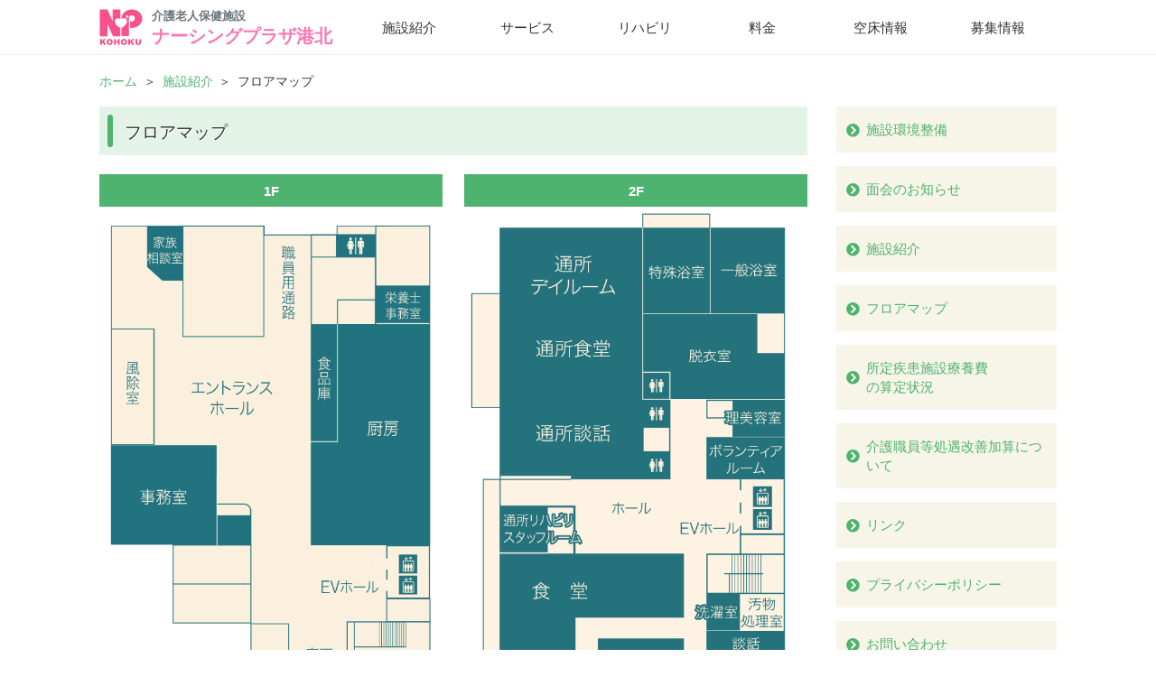

--- FILE ---
content_type: text/html; charset=UTF-8
request_url: https://np-kouhoku.jp/about/floormap.php
body_size: 2572
content:

<!DOCTYPE html>
<html lang="ja">
<head>
<!-- Google Analytics -->
<!-- Google tag (gtag.js) -->
<script async src="https://www.googletagmanager.com/gtag/js?id=G-TJ0KDR21PK"></script>
<script>
  window.dataLayer = window.dataLayer || [];
  function gtag(){dataLayer.push(arguments);}
  gtag('js', new Date());

  gtag('config', 'G-TJ0KDR21PK');
  gtag('config', 'UA-2304335-1');
</script><!-- Google Analytics -->
<meta http-equiv="X-UA-Compatible" content="IE=edge">
<meta charset="utf-8">
<title>フロアマップ｜施設紹介｜介護老人保健施設 ナーシングプラザ港北（神奈川県横浜市港北区）</title>
<meta name="description" content="ナーシングプラザ港北の各フロアをご案内します。各階のフロアマップ、googleインドアビューをご覧ください。">
<meta name="format-detection" content="telephone=no">
<meta name="viewport" content="width=device-width, initial-scale=1">
<link rel="stylesheet" href="/assets/css/module.css?20240521">
<link rel="stylesheet" href="/assets/css/add.css">
<!-- meta -->
<link rel="stylesheet" href="/assets/css/swiper.css">
</head>
<body>
<div class="common-wrapper common-column">
<header>
  <div class="header-wrap">
    <div class="header-container">
      <div class="header-inner">
        <div class="header-inner-left">
          <a href="/">
          <div class="header-logo">
            <img src="/images/logo.svg" alt="ロゴマーク">
            <div class="logo-text">
              <div class="text-sub">介護老人保健施設</div>
              <div class="text-name">ナーシングプラザ港北</div>
            </div>
          </div>
        </a>
        </div>
        <div class="header-inner-right">
          <!-- burger -->
          <div class="burger_wrapper" id="js-burger">
            <div class="burger_text">MENU</div>
            <div class="burger_icon"><span></span><span></span><span></span></div>
          </div>
          <!-- burger -->
          <!-- グローバルナビゲーション for PC -->
          <div class="global_navigation">
  <nav id="nav">
    <ul class="global_navigation_menu">
      <li><a href="/about">施設紹介</a></li>
      <li><a href="/service">サービス</a></li>
      <li><a href="/reha">リハビリ</a></li>
      <li><a href="/price">料金</a></li>
      <li><a href="/service/availability.php">空床情報</a></li>
      <li><a href="/recruit">募集情報</a></li>
    </ul>
  </nav>
</div><!-- /.global-nav-wrapper -->
          <!-- グローバルナビゲーション for PC -->
        </div>
      </div><!-- / .header-inner -->
    </div><!-- / .container -->
  </div><!-- / .header-wrap -->
</header>
<!-- header -->
<main>

<!-- breadlist -->
<div class="breadlist-wrapper">
  <div class="breadlist-container">
    <ol class="breadlist">
      <li><a href="/index.php">ホーム</a></li>
      <li><a href="/about">施設紹介</a></li>
      <li class="current">フロアマップ</li>
    </ol>
  </div>
</div>
<!-- breadlist -->

  <div class="container-wrapper">
    <div class="container">
      <div class="main_contents_column_wrapper">
        <div class="left_column">

          <section>
            <h1>フロアマップ</h1>
            <div class="grid mt8"> 
              <div class="sm-12 md-6 lg-6 col">
                <div class="block">
                  <div class="block-header text-center">1F</div>
                </div>
                <img src="/images/about/pic_floormap_01.png" alt="フロアマップ1F">
              </div>
              <div class="sm-12 md-6 lg-6 col">
                <div class="block">
                  <div class="block-header text-center">2F</div>
                </div>
                <img src="/images/about/pic_floormap_02.png" alt="フロアマップ2F">
              </div>
              <div class="sm-12 md-6 lg-6 col">
                <div class="block">
                  <div class="block-header text-center">3F</div>
                </div>
                <img src="/images/about/pic_floormap_03.png" alt="フロアマップ3F">
              </div>
              <div class="sm-12 md-6 lg-6 col">
                <div class="block">
                  <div class="block-header text-center">4F</div>
                </div>
                <img src="/images/about/pic_floormap_04.png" alt="フロアマップ4F">
              </div>
            </div>
            
            <h2 class="second">インドアビュー</h2>
              <p>施設内をご覧いただけます。</p>
              <div class="mt16">
                <iframe src="https://www.google.com/maps/embed?pb=!4v1559175746613!6m8!1m7!1sCAoSLEFGMVFpcE9ZNWpLOXFkYTZndXJCaGFRTG95X1JoVzVSeTZzQ1ZUUTlBMGU5!2m2!1d35.5341360899365!2d139.6069224959662!3f303.77658!4f0!5f0.7820865974627469" width="100%" height="500" frameborder="0" style="border:0" allowfullscreen=""></iframe>
              </div>
          </section>
    
        </div><!-- / .left_column -->
        <div class="right_column">
          <div class="side_flex">
  <div class="items">
  <a href="/about/facilities.php" class="text_link"><span>施設環境整備</span></a>
  </div>
  <div class="items">
  <a href="/about/visit.php" class="text_link"><span>面会のお知らせ</span></a>
  </div>
  <div class="items">
  <a href="/about" class="text_link"><span>施設紹介</span></a>
  </div>
  <div class="items">
  <a href="/about/floormap.php" class="text_link"><span>フロアマップ</span></a>
  </div>
  <div class="items">
  <a href="/about/santei.php" class="text_link"><span>所定疾患施設療養費<br>の算定状況</span></a>
  </div>
  <div class="items">
  <a href="/about/tokutei.php" class="text_link"><span>介護職員等処遇改善加算について</span></a>
  </div>
  <div class="items">
  <a href="/about/link.php" class="text_link"><span>リンク</span></a>
  </div>
  <div class="items">
  <a href="/about/privacy.php" class="text_link"><span>プライバシーポリシー</span></a>
  </div>
  <div class="items">
  <a href="/about/contact.php" class="text_link"><span>お問い合わせ</span></a>
  </div>
</div>

<div class="side_flex bnr">
    <div class="items">
    <a href="/magazine/"><img src="/images/banner/bnr_magazine.jpg"></a>
  </div>
    <div class="items">
    <a href="https://amg.or.jp/eiyoubu/" target="_blank"><img src="/images/banner/bnr_eiyou.png"></a>
  </div>
  <div class="items">
    <a href="https://amg.or.jp/rehabilitation/recruit/" target="_blank"><img src="/images/banner/bnr_ptotst.jpg"></a>
  </div>
  <div class="items">
    <a href="https://amg.or.jp/facilities_info/#saitama" target="_blank"><img src="/images/banner/amg_saitama_400_96.png"></a>
  </div>
  <div class="items">
    <a href="https://amg.or.jp/facilities_info/#kanagawa" target="_blank"><img src="/images/banner/amg_kanagawa_400_96.png"></a>
  </div>
  <div class="items">
    <a href="https://amg.or.jp/facilities_info/#chiba" target="_blank"><img src="/images/banner/amg_chiba_400_96.png"></a>
  </div>
  <div class="items">
    <a href="https://amg.or.jp/facilities_info/#tokyo" target="_blank"><img src="/images/banner/amg_tokyo_400_96.png"></a>
  </div>
  <div class="items">
    <a href="https://amg.or.jp/medics/" target="_blank"><img src="/images/banner/medics_m.png"></a>
  </div>
</div>        </div><!-- / .right_column -->
      </div><!-- / .main_contents_column_wrapper -->
    </div><!-- /.container -->
  </div><!-- /.container-wrapper -->
</main>
<!-- Pagetop --><p id="pageTop" class="pagetop"><a href="body"></a></p><!-- Pagetop -->
<!-- footer -->
<footer>
  <div class="footer-wrap">
    <div class="footer-container">
      <div class="footer-inner">
      	<div class="footer-inner-left">
        	<ul class="footer_utility_link">
            <li><a href="/access">アクセス</a></li>
            <li><a href="/about/link.php">リンク</a></li>
            <li><a href="/about/contact.php">お問い合わせ</a></li>
          </ul>
        </div>
        <div class="footer-inner-right">
          <div class="copyright">&copy; Nursing Plaza Kouhoku.</div>
        </div>
      </div><!-- / .footer-inner -->
    </div><!-- / .container -->
  </div><!-- / .footer-wrap -->
</footer>
<!-- footer -->
<!-- footer -->
</div><!-- /.common-wrapper .common-container -->
<script src="https://ajax.googleapis.com/ajax/libs/jquery/3.3.1/jquery.min.js"></script>
<script src="/assets/js/common.min.js"></script>
<!-- javascript -->
</body>
</html>


--- FILE ---
content_type: text/css
request_url: https://np-kouhoku.jp/assets/css/module.css?20240521
body_size: 32183
content:
@charset "UTF-8";
/*
* module.scss
* @update 2019.5.22
*/
*,
::before,
::after {
  background-repeat: no-repeat;
  -webkit-box-sizing: inherit;
  box-sizing: inherit;
}

::before,
::after {
  text-decoration: inherit;
  vertical-align: inherit;
}

* {
  padding: 0;
  margin: 0;
}

audio:not([controls]) {
  display: none;
  height: 0;
}

hr {
  overflow: visible;
}

article,
aside,
details,
figcaption,
figure,
footer,
header,
main,
menu,
nav,
section,
summary {
  display: block;
}

summary {
  display: list-item;
}

small {
  font-size: 80%;
}

[hidden],
template {
  display: none;
}

abbr[title] {
  border-bottom: 1px dotted;
  text-decoration: none;
}

a {
  background-color: transparent;
  -webkit-text-decoration-skip: objects;
}

a:active,
a:hover {
  outline-width: 0;
}

code,
kbd,
pre,
samp {
  font-family: monospace, monospace;
}

b,
strong {
  font-weight: bolder;
}

dfn {
  font-style: italic;
}

mark {
  background-color: #ff0;
  color: #000;
}

sub,
sup {
  font-size: 75%;
  line-height: 0;
  position: relative;
  vertical-align: baseline;
}

sub {
  bottom: -0.25em;
}

sup {
  top: -0.5em;
}

input {
  border-radius: 0;
}

button,
[type=button],
[type=reset],
[type=submit],
[role=button] {
  cursor: pointer;
}

[disabled] {
  cursor: default;
}

[type=number] {
  width: auto;
}

[type=search] {
  -webkit-appearance: textfield;
}

[type=search]::-webkit-search-cancel-button,
[type=search]::-webkit-search-decoration {
  -webkit-appearance: none;
}

textarea {
  overflow: auto;
  resize: vertical;
}

button,
input,
optgroup,
select,
textarea {
  font: inherit;
}

optgroup {
  font-weight: bold;
}

button {
  overflow: visible;
}

button::-moz-focus-inner,
[type=button]::-moz-focus-inner,
[type=reset]::-moz-focus-inner,
[type=submit]::-moz-focus-inner {
  border-style: 0;
  padding: 0;
}

button:-moz-focusring,
[type=button]::-moz-focus-inner,
[type=reset]::-moz-focus-inner,
[type=submit]::-moz-focus-inner {
  outline: 1px dotted ButtonText;
}

button,
html [type=button],
[type=reset],
[type=submit] {
  -webkit-appearance: button;
}

button,
select {
  text-transform: none;
}

button,
input,
select,
textarea {
  background-color: transparent;
  border-style: none;
  color: inherit;
}

select {
  -moz-appearance: none;
  -webkit-appearance: none;
}

select::-ms-expand {
  display: none;
}

select::-ms-value {
  color: currentColor;
}

legend {
  border: 0;
  color: inherit;
  display: table;
  max-width: 100%;
  white-space: normal;
}

::-webkit-file-upload-button {
  -webkit-appearance: button;
  font: inherit;
}

[type=search] {
  -webkit-appearance: textfield;
  outline-offset: -2px;
}

img {
  border-style: none;
}

progress {
  vertical-align: baseline;
}

svg:not(:root) {
  overflow: hidden;
}

audio,
canvas,
progress,
video {
  display: inline-block;
}

@media screen {
  [hidden~=screen] {
    display: inherit;
  }
  [hidden~=screen]:not(:active):not(:focus):not(:target) {
    position: absolute !important;
    clip: rect(0 0 0 0) !important;
  }
}
[aria-busy=true] {
  cursor: progress;
}

[aria-controls] {
  cursor: pointer;
}

[aria-disabled] {
  cursor: default;
}

::-moz-selection {
  background-color: #b3d4fc;
  color: #000;
  text-shadow: none;
}

::selection {
  background-color: #b3d4fc;
  color: #000;
  text-shadow: none;
}

@-webkit-keyframes fadeIn {
  0% {
    opacity: 0;
  }
  100% {
    opacity: 1;
  }
}

@keyframes fadeIn {
  0% {
    opacity: 0;
  }
  100% {
    opacity: 1;
  }
}
@-webkit-keyframes transY {
  0% {
    margin-top: -16px;
  }
  100% {
    margin-top: 0;
  }
}
@keyframes transY {
  0% {
    margin-top: -16px;
  }
  100% {
    margin-top: 0;
  }
}
* {
  -webkit-box-sizing: border-box;
  box-sizing: border-box;
}

html {
  font-size: 0.625em;
  -ms-text-size-adjust: 100%;
  -webkit-text-size-adjust: 100%;
  height: 100%;
  overflow-y: scroll;
  overflow-x: hidden;
}

body {
  background: #fff;
  color: #333;
  font-family: "YakuHanJPs", -apple-system BlinkMacSystemFont, "Helvetica Neue", "Segoe UI", "Hiragino Kaku Gothic ProN", "メイリオ", Meiryo, arial, sans-serif;
  font-size: 13px;
  line-height: 1.4;
  letter-spacing: 0;
  min-width: 100%;
  height: 100%;
  text-rendering: optimizeLegibility;
  -webkit-text-size-adjust: 100%;
  word-wrap: break-word;
  overflow-wrap: break-word;
  -webkit-font-smoothing: subpixel-antialiased;
  -moz-osx-font-smoothing: unset;
}
@media screen and (min-width: 47.5em) {
  body {
    font-size: 14px;
    letter-spacing: 0;
    line-height: 1.6;
  }
}
@media screen and (min-width: 61.25em) {
  body {
    font-size: 15px;
    letter-spacing: 0;
    line-height: 1.6;
  }
}
@media only screen and (-webkit-min-device-pixel-ratio: 2), (-webkit-min-device-pixel-ratio: 2), (min-resolution: 2dppx) {
  body {
    -webkit-font-smoothing: antialiased;
    -moz-osx-font-smoothing: grayscale;
  }
}

_:-ms-lang(x), body {
  display: -ms-flexbox;
  display: flex;
  -ms-flex-flow: column wrap;
  flex-flow: column wrap;
}

img {
  height: auto;
  max-width: 100%;
  -ms-interpolation-mode: bicubic;
  display: inline-block;
  vertical-align: middle;
}

a {
  color: #4DB36E;
  text-decoration: none;
}
a:hover {
  color: #367e4d;
  text-decoration: none;
}

hr {
  border-top: 0;
  border-bottom: 1px solid #e5e5e5;
  border-left: 0;
  border-right: 0;
  width: 100%;
  height: 0;
  margin: 1em auto 1em;
  clear: both;
}
@media screen and (min-width: 47.5em) {
  hr {
    margin: 1em auto 1em;
  }
}
@media screen and (min-width: 61.25em) {
  hr {
    margin: 1em auto 1em;
  }
}

.common-wrapper {
  position: relative;
  width: 100%;
}

.common-column {
  display: -webkit-box;
  display: -webkit-flex;
  display: -ms-flexbox;
  display: flex;
  -webkit-box-orient: vertical;
  -webkit-box-direction: normal;
  -webkit-flex-flow: column nowrap;
  -ms-flex-flow: column nowrap;
  flex-flow: column nowrap;
  -webkit-align-content: space-between;
  -ms-flex-line-pack: justify;
  align-content: space-between;
  min-height: 100vh;
}
.common-column header, .common-column footer {
  -webkit-box-flex: 0;
  -webkit-flex: none;
  -ms-flex: none;
  flex: none;
}
.common-column main {
  width: 100%;
  -webkit-box-flex: 1;
  -webkit-flex: 1 0 auto;
  -ms-flex: 1 0 auto;
  flex: 1 0 auto;
  margin-top: 6rem;
  min-height: 0%;
}
@media screen and (min-width: 47.5em) {
  .common-column main {
    margin-top: 6rem;
  }
}
@media screen and (min-width: 61.25em) {
  .common-column main {
    margin-top: 6rem;
  }
}

.container-wrapper {
  background: transparent;
  padding: 0 16px;
}
@media screen and (min-width: 47.5em) {
  .container-wrapper {
    padding: 0 32px;
  }
}
@media screen and (min-width: 61.25em) {
  .container-wrapper {
    padding: 0 44px;
  }
}

.container {
  background: transparent;
  margin: 0 auto;
  width: 100%;
  max-width: 100%;
}
@media screen and (min-width: 47.5em) {
  .container {
    max-width: 100%;
  }
}
@media screen and (min-width: 61.25em) {
  .container {
    max-width: 1060px;
  }
}

_:-ms-lang(x), .container {
  -ms-flex: 0;
  flex: 0;
  -ms-flex-flow: column wrap;
  flex-flow: column wrap;
}

.section-inner {
  padding-top: 1em;
  padding-bottom: 1em;
}
@media screen and (min-width: 47.5em) {
  .section-inner {
    padding-top: 1em;
    padding-bottom: 1em;
  }
}
@media screen and (min-width: 61.25em) {
  .section-inner {
    padding-top: 1em;
    padding-bottom: 1em;
  }
}

.section-inner-upper {
  padding-bottom: 1em;
}
@media screen and (min-width: 47.5em) {
  .section-inner-upper {
    padding-bottom: 1em;
  }
}
@media screen and (min-width: 61.25em) {
  .section-inner-upper {
    padding-bottom: 1em;
  }
}

.section-inner-lower {
  padding-top: 1em;
}
@media screen and (min-width: 47.5em) {
  .section-inner-lower {
    padding-top: 1em;
  }
}
@media screen and (min-width: 61.25em) {
  .section-inner-lower {
    padding-top: 1em;
  }
}

.element {
  padding-top: 1em;
}
@media screen and (min-width: 47.5em) {
  .element {
    padding-top: 1em;
  }
}
@media screen and (min-width: 61.25em) {
  .element {
    padding-top: 1em;
  }
}

header {
  background: transparent;
  padding-bottom: 0;
  position: fixed;
  width: 100%;
  z-index: 2;
}
@media screen and (min-width: 47.5em) {
  header {
    padding-bottom: 0;
  }
}
@media screen and (min-width: 61.25em) {
  header {
    padding-bottom: 0;
  }
}

.header-wrap {
  background: rgba(255, 255, 255, 0.9);
  border-bottom: 1px solid #e9ecef;
  position: relative;
  padding: 0 16px;
}
@media screen and (min-width: 47.5em) {
  .header-wrap {
    padding: 0 32px;
  }
}
@media screen and (min-width: 61.25em) {
  .header-wrap {
    padding: 0 44px;
  }
}

.header-container {
  margin: 0 auto;
  width: 100%;
  max-width: 100%;
}
@media screen and (min-width: 47.5em) {
  .header-container {
    max-width: 100%;
  }
}
@media screen and (min-width: 61.25em) {
  .header-container {
    max-width: 1060px;
  }
}

.header-inner {
  display: -webkit-box;
  display: -webkit-flex;
  display: -ms-flexbox;
  display: flex;
  -webkit-box-pack: justify;
  -webkit-justify-content: space-between;
  -ms-flex-pack: justify;
  justify-content: space-between;
  -webkit-box-align: center;
  -webkit-align-items: center;
  -ms-flex-align: center;
  align-items: center;
  height: 6rem;
}
@media screen and (min-width: 47.5em) {
  .header-inner {
    height: 6rem;
  }
}
@media screen and (min-width: 61.25em) {
  .header-inner {
    height: 6rem;
  }
}
.header-inner .header-inner-left .header-title {
  font-size: 1.6rem;
  font-weight: bold;
}
@media screen and (min-width: 47.5em) {
  .header-inner .header-inner-left .header-title {
    font-size: 1.6rem;
  }
}
@media screen and (min-width: 61.25em) {
  .header-inner .header-inner-left .header-title {
    font-size: 2rem;
    margin-right: 1.5em;
  }
}
.header-inner .header-inner-left .header-title a {
  color: #333;
}
.header-inner .header-inner-left .header-logo {
  display: -webkit-box;
  display: -webkit-flex;
  display: -ms-flexbox;
  display: flex;
  -webkit-box-align: center;
  -webkit-align-items: center;
  -ms-flex-align: center;
  align-items: center;
  font-weight: bold;
  font-size: 1.6rem;
}
@media screen and (min-width: 61.25em) {
  .header-inner .header-inner-left .header-logo {
    font-size: 2rem;
  }
}
@media screen and (min-width: 61.25em) {
  .header-inner .header-inner-left .header-logo {
    font-size: 2rem;
    margin-right: 1em;
  }
}
.header-inner .header-inner-left .header-logo img {
  width: 3.6rem;
  margin-right: 0.5em;
}
@media screen and (min-width: 47.5em) {
  .header-inner .header-inner-left .header-logo img {
    width: 4rem;
  }
}
@media screen and (min-width: 61.25em) {
  .header-inner .header-inner-left .header-logo img {
    width: 4.8rem;
  }
}
.header-inner .header-inner-left .header-logo .logo-text {
  line-height: 1.4;
}
.header-inner .header-inner-left .header-logo .logo-text .text-sub {
  color: #6c757d;
  font-size: 64%;
}
.header-inner .header-inner-left .header-logo .logo-text .text-name {
  color: #fa78b4;
  font-weight: bold;
}
.header-inner .header-inner-right {
  display: -webkit-box;
  display: -webkit-flex;
  display: -ms-flexbox;
  display: flex;
  -webkit-box-align: center;
  -webkit-align-items: center;
  -ms-flex-align: center;
  align-items: center;
  -webkit-box-flex: 0;
  -webkit-flex: none;
  -ms-flex: none;
  flex: none;
  height: 100%;
}
@media screen and (min-width: 61.25em) {
  .header-inner .header-inner-right {
    -webkit-box-flex: 1;
    -webkit-flex: 1 0 auto;
    -ms-flex: 1 0 auto;
    flex: 1 0 auto;
  }
}

footer {
  background: transparent;
  -webkit-box-flex: 0;
  -webkit-flex: none;
  -ms-flex: none;
  flex: none;
  padding-top: 4em;
  width: 100%;
  z-index: 1;
}
@media screen and (min-width: 47.5em) {
  footer {
    padding-top: 4em;
  }
}
@media screen and (min-width: 61.25em) {
  footer {
    padding-top: 4em;
  }
}

.footer-wrap {
  background: #e3f3e8;
  border-top: 1px solid #e9ecef;
  position: relative;
  padding: 0 16px;
}
@media screen and (min-width: 47.5em) {
  .footer-wrap {
    padding: 0 32px;
  }
}
@media screen and (min-width: 61.25em) {
  .footer-wrap {
    padding: 0 44px;
  }
}

.footer-container {
  margin: 0 auto;
  width: 100%;
  max-width: 100%;
}
@media screen and (min-width: 47.5em) {
  .footer-container {
    max-width: 100%;
  }
}
@media screen and (min-width: 61.25em) {
  .footer-container {
    max-width: 1060px;
  }
}

.footer-inner {
  display: -webkit-box;
  display: -webkit-flex;
  display: -ms-flexbox;
  display: flex;
  -webkit-box-orient: vertical;
  -webkit-box-direction: normal;
  -webkit-flex-flow: column wrap;
  -ms-flex-flow: column wrap;
  flex-flow: column wrap;
  -webkit-box-pack: justify;
  -webkit-justify-content: space-between;
  -ms-flex-pack: justify;
  justify-content: space-between;
  -webkit-box-align: center;
  -webkit-align-items: center;
  -ms-flex-align: center;
  align-items: center;
  padding: 1em 0;
}
@media screen and (min-width: 47.5em) {
  .footer-inner {
    display: -webkit-box;
    display: -webkit-flex;
    display: -ms-flexbox;
    display: flex;
    -webkit-box-orient: horizontal;
    -webkit-box-direction: normal;
    -webkit-flex-flow: row wrap;
    -ms-flex-flow: row wrap;
    flex-flow: row wrap;
    -webkit-box-pack: justify;
    -webkit-justify-content: space-between;
    -ms-flex-pack: justify;
    justify-content: space-between;
    -webkit-box-align: center;
    -webkit-align-items: center;
    -ms-flex-align: center;
    align-items: center;
    padding: 1em 0;
  }
}
.footer-inner .footer-inner-left {
  padding-bottom: 1em;
  width: 100%;
}
@media screen and (min-width: 47.5em) {
  .footer-inner .footer-inner-left {
    padding-bottom: 0;
    width: auto;
  }
}
.footer-inner .footer-inner-left .footer-title {
  color: #343a40;
  font-size: 1em;
  font-weight: bold;
}
@media screen and (min-width: 47.5em) {
  .footer-inner .footer-inner-left .footer-title {
    font-size: 1em;
  }
}
@media screen and (min-width: 61.25em) {
  .footer-inner .footer-inner-left .footer-title {
    font-size: 1em;
  }
}
.footer-inner .footer-inner-right {
  font-size: 1em;
}
@media screen and (min-width: 47.5em) {
  .footer-inner .footer-inner-right {
    font-size: 1em;
  }
}
@media screen and (min-width: 61.25em) {
  .footer-inner .footer-inner-right {
    font-size: 1em;
  }
}

ul.footer_utility_link {
  display: -webkit-box;
  display: -webkit-flex;
  display: -ms-flexbox;
  display: flex;
  -webkit-box-orient: vertical;
  -webkit-box-direction: normal;
  -webkit-flex-flow: column wrap;
  -ms-flex-flow: column wrap;
  flex-flow: column wrap;
  width: 100%;
}
ul.footer_utility_link li:not(:last-child) {
  border-bottom: 1px solid #e3f3e8;
}
ul.footer_utility_link li a {
  background: #fff;
  color: #4DB36E;
  display: block;
  padding: 1em;
}
ul.footer_utility_link li a:before {
  content: "";
  display: inline-block;
  width: 0;
  height: 0;
  border-style: solid;
  border-width: 0.4em 0 0.4em 0.4em;
  border-color: transparent transparent transparent #4DB36E;
  margin-right: 0.2em;
}
ul.footer_utility_link li a:hover {
  text-decoration: underline;
}
@media screen and (min-width: 47.5em) {
  ul.footer_utility_link li a {
    background: transparent;
    padding: 0 1em 0 0;
  }
}
@media screen and (min-width: 47.5em) {
  ul.footer_utility_link {
    -webkit-box-orient: horizontal;
    -webkit-box-direction: normal;
    -webkit-flex-flow: row wrap;
    -ms-flex-flow: row wrap;
    flex-flow: row wrap;
  }
}

.copyright-wrapper {
  background: #4DB36E;
  -webkit-box-flex: 0;
  -webkit-flex: none;
  -ms-flex: none;
  flex: none;
  padding: 0.6em 16px;
  position: relative;
  width: 100%;
  z-index: 1;
}
@media screen and (min-width: 47.5em) {
  .copyright-wrapper {
    padding: 0.6em 32px;
  }
}
@media screen and (min-width: 61.25em) {
  .copyright-wrapper {
    padding: 0.6em 44px;
  }
}

.copyright-container {
  margin: 0 auto;
  width: 100%;
  max-width: 100%;
}
@media screen and (min-width: 47.5em) {
  .copyright-container {
    max-width: 100%;
  }
}
@media screen and (min-width: 61.25em) {
  .copyright-container {
    max-width: 1060px;
  }
}

.copyright {
  color: #333;
  font-size: 75%;
  text-align: center;
}

.grid {
  display: -webkit-box;
  display: -webkit-flex;
  display: -ms-flexbox;
  display: flex;
  -webkit-box-orient: horizontal;
  -webkit-box-direction: normal;
  -webkit-flex-flow: row wrap;
  -ms-flex-flow: row wrap;
  flex-flow: row wrap;
  margin: 0 -0.8rem;
}
@media screen and (min-width: 47.5em) {
  .grid {
    margin: 0 -1rem;
  }
}
@media screen and (min-width: 61.25em) {
  .grid {
    margin: 0 -1.2rem;
  }
}

.grid-inner {
  display: -webkit-box;
  display: -webkit-flex;
  display: -ms-flexbox;
  display: flex;
  -webkit-box-orient: horizontal;
  -webkit-box-direction: normal;
  -webkit-flex-flow: row wrap;
  -ms-flex-flow: row wrap;
  flex-flow: row wrap;
  margin: -0.8rem -0.8rem 0;
}
@media screen and (min-width: 47.5em) {
  .grid-inner {
    margin: -1rem -1rem 0;
  }
}
@media screen and (min-width: 61.25em) {
  .grid-inner {
    margin: -1.2rem -1.2rem 0;
  }
}

.col {
  padding: 0.8rem;
  -webkit-box-flex: 1;
  -webkit-flex: 1 1 0;
  -ms-flex: 1 1 0px;
  flex: 1 1 0;
}
@media screen and (min-width: 47.5em) {
  .col {
    padding: 1rem;
    width: auto;
  }
}
@media screen and (min-width: 61.25em) {
  .col {
    padding: 1.2rem;
  }
}
.col figure {
  text-align: center;
}

.sm-1 {
  -webkit-box-flex: 0;
  -webkit-flex: 0 0 8.3333333333%;
  -ms-flex: 0 0 8.3333333333%;
  flex: 0 0 8.3333333333%;
  width: 8.3333333333%;
  max-width: 8.3333333333%;
}

.sm-1-center {
  -webkit-box-flex: 0;
  -webkit-flex: 0 0 8.3333333333%;
  -ms-flex: 0 0 8.3333333333%;
  flex: 0 0 8.3333333333%;
  width: 8.3333333333%;
  max-width: 8.3333333333%;
  margin: 0 auto;
}

.sm-offset-1 {
  -webkit-box-flex: 0;
  -webkit-flex: 0 0 8.3333333333%;
  -ms-flex: 0 0 8.3333333333%;
  flex: 0 0 8.3333333333%;
  width: 8.3333333333%;
  max-width: 8.3333333333%;
  margin-left: 8.3333333333%;
}

.sm-2 {
  -webkit-box-flex: 0;
  -webkit-flex: 0 0 16.6666666667%;
  -ms-flex: 0 0 16.6666666667%;
  flex: 0 0 16.6666666667%;
  width: 16.6666666667%;
  max-width: 16.6666666667%;
}

.sm-2-center {
  -webkit-box-flex: 0;
  -webkit-flex: 0 0 16.6666666667%;
  -ms-flex: 0 0 16.6666666667%;
  flex: 0 0 16.6666666667%;
  width: 16.6666666667%;
  max-width: 16.6666666667%;
  margin: 0 auto;
}

.sm-offset-2 {
  -webkit-box-flex: 0;
  -webkit-flex: 0 0 16.6666666667%;
  -ms-flex: 0 0 16.6666666667%;
  flex: 0 0 16.6666666667%;
  width: 16.6666666667%;
  max-width: 16.6666666667%;
  margin-left: 16.6666666667%;
}

.sm-3 {
  -webkit-box-flex: 0;
  -webkit-flex: 0 0 25%;
  -ms-flex: 0 0 25%;
  flex: 0 0 25%;
  width: 25%;
  max-width: 25%;
}

.sm-3-center {
  -webkit-box-flex: 0;
  -webkit-flex: 0 0 25%;
  -ms-flex: 0 0 25%;
  flex: 0 0 25%;
  width: 25%;
  max-width: 25%;
  margin: 0 auto;
}

.sm-offset-3 {
  -webkit-box-flex: 0;
  -webkit-flex: 0 0 25%;
  -ms-flex: 0 0 25%;
  flex: 0 0 25%;
  width: 25%;
  max-width: 25%;
  margin-left: 25%;
}

.sm-4 {
  -webkit-box-flex: 0;
  -webkit-flex: 0 0 33.3333333333%;
  -ms-flex: 0 0 33.3333333333%;
  flex: 0 0 33.3333333333%;
  width: 33.3333333333%;
  max-width: 33.3333333333%;
}

.sm-4-center {
  -webkit-box-flex: 0;
  -webkit-flex: 0 0 33.3333333333%;
  -ms-flex: 0 0 33.3333333333%;
  flex: 0 0 33.3333333333%;
  width: 33.3333333333%;
  max-width: 33.3333333333%;
  margin: 0 auto;
}

.sm-offset-4 {
  -webkit-box-flex: 0;
  -webkit-flex: 0 0 33.3333333333%;
  -ms-flex: 0 0 33.3333333333%;
  flex: 0 0 33.3333333333%;
  width: 33.3333333333%;
  max-width: 33.3333333333%;
  margin-left: 33.3333333333%;
}

.sm-5 {
  -webkit-box-flex: 0;
  -webkit-flex: 0 0 41.6666666667%;
  -ms-flex: 0 0 41.6666666667%;
  flex: 0 0 41.6666666667%;
  width: 41.6666666667%;
  max-width: 41.6666666667%;
}

.sm-5-center {
  -webkit-box-flex: 0;
  -webkit-flex: 0 0 41.6666666667%;
  -ms-flex: 0 0 41.6666666667%;
  flex: 0 0 41.6666666667%;
  width: 41.6666666667%;
  max-width: 41.6666666667%;
  margin: 0 auto;
}

.sm-offset-5 {
  -webkit-box-flex: 0;
  -webkit-flex: 0 0 41.6666666667%;
  -ms-flex: 0 0 41.6666666667%;
  flex: 0 0 41.6666666667%;
  width: 41.6666666667%;
  max-width: 41.6666666667%;
  margin-left: 41.6666666667%;
}

.sm-6 {
  -webkit-box-flex: 0;
  -webkit-flex: 0 0 50%;
  -ms-flex: 0 0 50%;
  flex: 0 0 50%;
  width: 50%;
  max-width: 50%;
}

.sm-6-center {
  -webkit-box-flex: 0;
  -webkit-flex: 0 0 50%;
  -ms-flex: 0 0 50%;
  flex: 0 0 50%;
  width: 50%;
  max-width: 50%;
  margin: 0 auto;
}

.sm-offset-6 {
  -webkit-box-flex: 0;
  -webkit-flex: 0 0 50%;
  -ms-flex: 0 0 50%;
  flex: 0 0 50%;
  width: 50%;
  max-width: 50%;
  margin-left: 50%;
}

.sm-7 {
  -webkit-box-flex: 0;
  -webkit-flex: 0 0 58.3333333333%;
  -ms-flex: 0 0 58.3333333333%;
  flex: 0 0 58.3333333333%;
  width: 58.3333333333%;
  max-width: 58.3333333333%;
}

.sm-7-center {
  -webkit-box-flex: 0;
  -webkit-flex: 0 0 58.3333333333%;
  -ms-flex: 0 0 58.3333333333%;
  flex: 0 0 58.3333333333%;
  width: 58.3333333333%;
  max-width: 58.3333333333%;
  margin: 0 auto;
}

.sm-offset-7 {
  -webkit-box-flex: 0;
  -webkit-flex: 0 0 58.3333333333%;
  -ms-flex: 0 0 58.3333333333%;
  flex: 0 0 58.3333333333%;
  width: 58.3333333333%;
  max-width: 58.3333333333%;
  margin-left: 58.3333333333%;
}

.sm-8 {
  -webkit-box-flex: 0;
  -webkit-flex: 0 0 66.6666666667%;
  -ms-flex: 0 0 66.6666666667%;
  flex: 0 0 66.6666666667%;
  width: 66.6666666667%;
  max-width: 66.6666666667%;
}

.sm-8-center {
  -webkit-box-flex: 0;
  -webkit-flex: 0 0 66.6666666667%;
  -ms-flex: 0 0 66.6666666667%;
  flex: 0 0 66.6666666667%;
  width: 66.6666666667%;
  max-width: 66.6666666667%;
  margin: 0 auto;
}

.sm-offset-8 {
  -webkit-box-flex: 0;
  -webkit-flex: 0 0 66.6666666667%;
  -ms-flex: 0 0 66.6666666667%;
  flex: 0 0 66.6666666667%;
  width: 66.6666666667%;
  max-width: 66.6666666667%;
  margin-left: 66.6666666667%;
}

.sm-9 {
  -webkit-box-flex: 0;
  -webkit-flex: 0 0 75%;
  -ms-flex: 0 0 75%;
  flex: 0 0 75%;
  width: 75%;
  max-width: 75%;
}

.sm-9-center {
  -webkit-box-flex: 0;
  -webkit-flex: 0 0 75%;
  -ms-flex: 0 0 75%;
  flex: 0 0 75%;
  width: 75%;
  max-width: 75%;
  margin: 0 auto;
}

.sm-offset-9 {
  -webkit-box-flex: 0;
  -webkit-flex: 0 0 75%;
  -ms-flex: 0 0 75%;
  flex: 0 0 75%;
  width: 75%;
  max-width: 75%;
  margin-left: 75%;
}

.sm-10 {
  -webkit-box-flex: 0;
  -webkit-flex: 0 0 83.3333333333%;
  -ms-flex: 0 0 83.3333333333%;
  flex: 0 0 83.3333333333%;
  width: 83.3333333333%;
  max-width: 83.3333333333%;
}

.sm-10-center {
  -webkit-box-flex: 0;
  -webkit-flex: 0 0 83.3333333333%;
  -ms-flex: 0 0 83.3333333333%;
  flex: 0 0 83.3333333333%;
  width: 83.3333333333%;
  max-width: 83.3333333333%;
  margin: 0 auto;
}

.sm-offset-10 {
  -webkit-box-flex: 0;
  -webkit-flex: 0 0 83.3333333333%;
  -ms-flex: 0 0 83.3333333333%;
  flex: 0 0 83.3333333333%;
  width: 83.3333333333%;
  max-width: 83.3333333333%;
  margin-left: 83.3333333333%;
}

.sm-11 {
  -webkit-box-flex: 0;
  -webkit-flex: 0 0 91.6666666667%;
  -ms-flex: 0 0 91.6666666667%;
  flex: 0 0 91.6666666667%;
  width: 91.6666666667%;
  max-width: 91.6666666667%;
}

.sm-11-center {
  -webkit-box-flex: 0;
  -webkit-flex: 0 0 91.6666666667%;
  -ms-flex: 0 0 91.6666666667%;
  flex: 0 0 91.6666666667%;
  width: 91.6666666667%;
  max-width: 91.6666666667%;
  margin: 0 auto;
}

.sm-offset-11 {
  -webkit-box-flex: 0;
  -webkit-flex: 0 0 91.6666666667%;
  -ms-flex: 0 0 91.6666666667%;
  flex: 0 0 91.6666666667%;
  width: 91.6666666667%;
  max-width: 91.6666666667%;
  margin-left: 91.6666666667%;
}

.sm-12 {
  -webkit-box-flex: 0;
  -webkit-flex: 0 0 100%;
  -ms-flex: 0 0 100%;
  flex: 0 0 100%;
  width: 100%;
  max-width: 100%;
}

.sm-12-center {
  -webkit-box-flex: 0;
  -webkit-flex: 0 0 100%;
  -ms-flex: 0 0 100%;
  flex: 0 0 100%;
  width: 100%;
  max-width: 100%;
  margin: 0 auto;
}

.sm-offset-12 {
  -webkit-box-flex: 0;
  -webkit-flex: 0 0 100%;
  -ms-flex: 0 0 100%;
  flex: 0 0 100%;
  width: 100%;
  max-width: 100%;
  margin-left: 100%;
}

@media screen and (min-width: 47.5em) {
  .md-1 {
    -webkit-box-flex: 0;
    -webkit-flex: 0 0 8.3333333333%;
    -ms-flex: 0 0 8.3333333333%;
    flex: 0 0 8.3333333333%;
    width: 8.3333333333%;
    max-width: 8.3333333333%;
  }
  .md-1-center {
    -webkit-box-flex: 0;
    -webkit-flex: 0 0 8.3333333333%;
    -ms-flex: 0 0 8.3333333333%;
    flex: 0 0 8.3333333333%;
    width: 8.3333333333%;
    max-width: 8.3333333333%;
    margin: 0 auto;
  }
  .md-offset-1 {
    -webkit-box-flex: 0;
    -webkit-flex: 0 0 8.3333333333%;
    -ms-flex: 0 0 8.3333333333%;
    flex: 0 0 8.3333333333%;
    width: 8.3333333333%;
    max-width: 8.3333333333%;
    margin-left: 8.3333333333%;
  }
  .md-2 {
    -webkit-box-flex: 0;
    -webkit-flex: 0 0 16.6666666667%;
    -ms-flex: 0 0 16.6666666667%;
    flex: 0 0 16.6666666667%;
    width: 16.6666666667%;
    max-width: 16.6666666667%;
  }
  .md-2-center {
    -webkit-box-flex: 0;
    -webkit-flex: 0 0 16.6666666667%;
    -ms-flex: 0 0 16.6666666667%;
    flex: 0 0 16.6666666667%;
    width: 16.6666666667%;
    max-width: 16.6666666667%;
    margin: 0 auto;
  }
  .md-offset-2 {
    -webkit-box-flex: 0;
    -webkit-flex: 0 0 16.6666666667%;
    -ms-flex: 0 0 16.6666666667%;
    flex: 0 0 16.6666666667%;
    width: 16.6666666667%;
    max-width: 16.6666666667%;
    margin-left: 16.6666666667%;
  }
  .md-3 {
    -webkit-box-flex: 0;
    -webkit-flex: 0 0 25%;
    -ms-flex: 0 0 25%;
    flex: 0 0 25%;
    width: 25%;
    max-width: 25%;
  }
  .md-3-center {
    -webkit-box-flex: 0;
    -webkit-flex: 0 0 25%;
    -ms-flex: 0 0 25%;
    flex: 0 0 25%;
    width: 25%;
    max-width: 25%;
    margin: 0 auto;
  }
  .md-offset-3 {
    -webkit-box-flex: 0;
    -webkit-flex: 0 0 25%;
    -ms-flex: 0 0 25%;
    flex: 0 0 25%;
    width: 25%;
    max-width: 25%;
    margin-left: 25%;
  }
  .md-4 {
    -webkit-box-flex: 0;
    -webkit-flex: 0 0 33.3333333333%;
    -ms-flex: 0 0 33.3333333333%;
    flex: 0 0 33.3333333333%;
    width: 33.3333333333%;
    max-width: 33.3333333333%;
  }
  .md-4-center {
    -webkit-box-flex: 0;
    -webkit-flex: 0 0 33.3333333333%;
    -ms-flex: 0 0 33.3333333333%;
    flex: 0 0 33.3333333333%;
    width: 33.3333333333%;
    max-width: 33.3333333333%;
    margin: 0 auto;
  }
  .md-offset-4 {
    -webkit-box-flex: 0;
    -webkit-flex: 0 0 33.3333333333%;
    -ms-flex: 0 0 33.3333333333%;
    flex: 0 0 33.3333333333%;
    width: 33.3333333333%;
    max-width: 33.3333333333%;
    margin-left: 33.3333333333%;
  }
  .md-5 {
    -webkit-box-flex: 0;
    -webkit-flex: 0 0 41.6666666667%;
    -ms-flex: 0 0 41.6666666667%;
    flex: 0 0 41.6666666667%;
    width: 41.6666666667%;
    max-width: 41.6666666667%;
  }
  .md-5-center {
    -webkit-box-flex: 0;
    -webkit-flex: 0 0 41.6666666667%;
    -ms-flex: 0 0 41.6666666667%;
    flex: 0 0 41.6666666667%;
    width: 41.6666666667%;
    max-width: 41.6666666667%;
    margin: 0 auto;
  }
  .md-offset-5 {
    -webkit-box-flex: 0;
    -webkit-flex: 0 0 41.6666666667%;
    -ms-flex: 0 0 41.6666666667%;
    flex: 0 0 41.6666666667%;
    width: 41.6666666667%;
    max-width: 41.6666666667%;
    margin-left: 41.6666666667%;
  }
  .md-6 {
    -webkit-box-flex: 0;
    -webkit-flex: 0 0 50%;
    -ms-flex: 0 0 50%;
    flex: 0 0 50%;
    width: 50%;
    max-width: 50%;
  }
  .md-6-center {
    -webkit-box-flex: 0;
    -webkit-flex: 0 0 50%;
    -ms-flex: 0 0 50%;
    flex: 0 0 50%;
    width: 50%;
    max-width: 50%;
    margin: 0 auto;
  }
  .md-offset-6 {
    -webkit-box-flex: 0;
    -webkit-flex: 0 0 50%;
    -ms-flex: 0 0 50%;
    flex: 0 0 50%;
    width: 50%;
    max-width: 50%;
    margin-left: 50%;
  }
  .md-7 {
    -webkit-box-flex: 0;
    -webkit-flex: 0 0 58.3333333333%;
    -ms-flex: 0 0 58.3333333333%;
    flex: 0 0 58.3333333333%;
    width: 58.3333333333%;
    max-width: 58.3333333333%;
  }
  .md-7-center {
    -webkit-box-flex: 0;
    -webkit-flex: 0 0 58.3333333333%;
    -ms-flex: 0 0 58.3333333333%;
    flex: 0 0 58.3333333333%;
    width: 58.3333333333%;
    max-width: 58.3333333333%;
    margin: 0 auto;
  }
  .md-offset-7 {
    -webkit-box-flex: 0;
    -webkit-flex: 0 0 58.3333333333%;
    -ms-flex: 0 0 58.3333333333%;
    flex: 0 0 58.3333333333%;
    width: 58.3333333333%;
    max-width: 58.3333333333%;
    margin-left: 58.3333333333%;
  }
  .md-8 {
    -webkit-box-flex: 0;
    -webkit-flex: 0 0 66.6666666667%;
    -ms-flex: 0 0 66.6666666667%;
    flex: 0 0 66.6666666667%;
    width: 66.6666666667%;
    max-width: 66.6666666667%;
  }
  .md-8-center {
    -webkit-box-flex: 0;
    -webkit-flex: 0 0 66.6666666667%;
    -ms-flex: 0 0 66.6666666667%;
    flex: 0 0 66.6666666667%;
    width: 66.6666666667%;
    max-width: 66.6666666667%;
    margin: 0 auto;
  }
  .md-offset-8 {
    -webkit-box-flex: 0;
    -webkit-flex: 0 0 66.6666666667%;
    -ms-flex: 0 0 66.6666666667%;
    flex: 0 0 66.6666666667%;
    width: 66.6666666667%;
    max-width: 66.6666666667%;
    margin-left: 66.6666666667%;
  }
  .md-9 {
    -webkit-box-flex: 0;
    -webkit-flex: 0 0 75%;
    -ms-flex: 0 0 75%;
    flex: 0 0 75%;
    width: 75%;
    max-width: 75%;
  }
  .md-9-center {
    -webkit-box-flex: 0;
    -webkit-flex: 0 0 75%;
    -ms-flex: 0 0 75%;
    flex: 0 0 75%;
    width: 75%;
    max-width: 75%;
    margin: 0 auto;
  }
  .md-offset-9 {
    -webkit-box-flex: 0;
    -webkit-flex: 0 0 75%;
    -ms-flex: 0 0 75%;
    flex: 0 0 75%;
    width: 75%;
    max-width: 75%;
    margin-left: 75%;
  }
  .md-10 {
    -webkit-box-flex: 0;
    -webkit-flex: 0 0 83.3333333333%;
    -ms-flex: 0 0 83.3333333333%;
    flex: 0 0 83.3333333333%;
    width: 83.3333333333%;
    max-width: 83.3333333333%;
  }
  .md-10-center {
    -webkit-box-flex: 0;
    -webkit-flex: 0 0 83.3333333333%;
    -ms-flex: 0 0 83.3333333333%;
    flex: 0 0 83.3333333333%;
    width: 83.3333333333%;
    max-width: 83.3333333333%;
    margin: 0 auto;
  }
  .md-offset-10 {
    -webkit-box-flex: 0;
    -webkit-flex: 0 0 83.3333333333%;
    -ms-flex: 0 0 83.3333333333%;
    flex: 0 0 83.3333333333%;
    width: 83.3333333333%;
    max-width: 83.3333333333%;
    margin-left: 83.3333333333%;
  }
  .md-11 {
    -webkit-box-flex: 0;
    -webkit-flex: 0 0 91.6666666667%;
    -ms-flex: 0 0 91.6666666667%;
    flex: 0 0 91.6666666667%;
    width: 91.6666666667%;
    max-width: 91.6666666667%;
  }
  .md-11-center {
    -webkit-box-flex: 0;
    -webkit-flex: 0 0 91.6666666667%;
    -ms-flex: 0 0 91.6666666667%;
    flex: 0 0 91.6666666667%;
    width: 91.6666666667%;
    max-width: 91.6666666667%;
    margin: 0 auto;
  }
  .md-offset-11 {
    -webkit-box-flex: 0;
    -webkit-flex: 0 0 91.6666666667%;
    -ms-flex: 0 0 91.6666666667%;
    flex: 0 0 91.6666666667%;
    width: 91.6666666667%;
    max-width: 91.6666666667%;
    margin-left: 91.6666666667%;
  }
  .md-12 {
    -webkit-box-flex: 0;
    -webkit-flex: 0 0 100%;
    -ms-flex: 0 0 100%;
    flex: 0 0 100%;
    width: 100%;
    max-width: 100%;
  }
  .md-12-center {
    -webkit-box-flex: 0;
    -webkit-flex: 0 0 100%;
    -ms-flex: 0 0 100%;
    flex: 0 0 100%;
    width: 100%;
    max-width: 100%;
    margin: 0 auto;
  }
  .md-offset-12 {
    -webkit-box-flex: 0;
    -webkit-flex: 0 0 100%;
    -ms-flex: 0 0 100%;
    flex: 0 0 100%;
    width: 100%;
    max-width: 100%;
    margin-left: 100%;
  }
}
@media screen and (min-width: 61.25em) {
  .lg-1 {
    -webkit-box-flex: 0;
    -webkit-flex: 0 0 8.3333333333%;
    -ms-flex: 0 0 8.3333333333%;
    flex: 0 0 8.3333333333%;
    width: 8.3333333333%;
    max-width: 8.3333333333%;
  }
  .lg-1-center {
    -webkit-box-flex: 0;
    -webkit-flex: 0 0 8.3333333333%;
    -ms-flex: 0 0 8.3333333333%;
    flex: 0 0 8.3333333333%;
    width: 8.3333333333%;
    max-width: 8.3333333333%;
    margin: 0 auto;
  }
  .lg-offset-1 {
    -webkit-box-flex: 0;
    -webkit-flex: 0 0 8.3333333333%;
    -ms-flex: 0 0 8.3333333333%;
    flex: 0 0 8.3333333333%;
    width: 8.3333333333%;
    max-width: 8.3333333333%;
    margin-left: 8.3333333333%;
  }
  .lg-2 {
    -webkit-box-flex: 0;
    -webkit-flex: 0 0 16.6666666667%;
    -ms-flex: 0 0 16.6666666667%;
    flex: 0 0 16.6666666667%;
    width: 16.6666666667%;
    max-width: 16.6666666667%;
  }
  .lg-2-center {
    -webkit-box-flex: 0;
    -webkit-flex: 0 0 16.6666666667%;
    -ms-flex: 0 0 16.6666666667%;
    flex: 0 0 16.6666666667%;
    width: 16.6666666667%;
    max-width: 16.6666666667%;
    margin: 0 auto;
  }
  .lg-offset-2 {
    -webkit-box-flex: 0;
    -webkit-flex: 0 0 16.6666666667%;
    -ms-flex: 0 0 16.6666666667%;
    flex: 0 0 16.6666666667%;
    width: 16.6666666667%;
    max-width: 16.6666666667%;
    margin-left: 16.6666666667%;
  }
  .lg-3 {
    -webkit-box-flex: 0;
    -webkit-flex: 0 0 25%;
    -ms-flex: 0 0 25%;
    flex: 0 0 25%;
    width: 25%;
    max-width: 25%;
  }
  .lg-3-center {
    -webkit-box-flex: 0;
    -webkit-flex: 0 0 25%;
    -ms-flex: 0 0 25%;
    flex: 0 0 25%;
    width: 25%;
    max-width: 25%;
    margin: 0 auto;
  }
  .lg-offset-3 {
    -webkit-box-flex: 0;
    -webkit-flex: 0 0 25%;
    -ms-flex: 0 0 25%;
    flex: 0 0 25%;
    width: 25%;
    max-width: 25%;
    margin-left: 25%;
  }
  .lg-4 {
    -webkit-box-flex: 0;
    -webkit-flex: 0 0 33.3333333333%;
    -ms-flex: 0 0 33.3333333333%;
    flex: 0 0 33.3333333333%;
    width: 33.3333333333%;
    max-width: 33.3333333333%;
  }
  .lg-4-center {
    -webkit-box-flex: 0;
    -webkit-flex: 0 0 33.3333333333%;
    -ms-flex: 0 0 33.3333333333%;
    flex: 0 0 33.3333333333%;
    width: 33.3333333333%;
    max-width: 33.3333333333%;
    margin: 0 auto;
  }
  .lg-offset-4 {
    -webkit-box-flex: 0;
    -webkit-flex: 0 0 33.3333333333%;
    -ms-flex: 0 0 33.3333333333%;
    flex: 0 0 33.3333333333%;
    width: 33.3333333333%;
    max-width: 33.3333333333%;
    margin-left: 33.3333333333%;
  }
  .lg-5 {
    -webkit-box-flex: 0;
    -webkit-flex: 0 0 41.6666666667%;
    -ms-flex: 0 0 41.6666666667%;
    flex: 0 0 41.6666666667%;
    width: 41.6666666667%;
    max-width: 41.6666666667%;
  }
  .lg-5-center {
    -webkit-box-flex: 0;
    -webkit-flex: 0 0 41.6666666667%;
    -ms-flex: 0 0 41.6666666667%;
    flex: 0 0 41.6666666667%;
    width: 41.6666666667%;
    max-width: 41.6666666667%;
    margin: 0 auto;
  }
  .lg-offset-5 {
    -webkit-box-flex: 0;
    -webkit-flex: 0 0 41.6666666667%;
    -ms-flex: 0 0 41.6666666667%;
    flex: 0 0 41.6666666667%;
    width: 41.6666666667%;
    max-width: 41.6666666667%;
    margin-left: 41.6666666667%;
  }
  .lg-6 {
    -webkit-box-flex: 0;
    -webkit-flex: 0 0 50%;
    -ms-flex: 0 0 50%;
    flex: 0 0 50%;
    width: 50%;
    max-width: 50%;
  }
  .lg-6-center {
    -webkit-box-flex: 0;
    -webkit-flex: 0 0 50%;
    -ms-flex: 0 0 50%;
    flex: 0 0 50%;
    width: 50%;
    max-width: 50%;
    margin: 0 auto;
  }
  .lg-offset-6 {
    -webkit-box-flex: 0;
    -webkit-flex: 0 0 50%;
    -ms-flex: 0 0 50%;
    flex: 0 0 50%;
    width: 50%;
    max-width: 50%;
    margin-left: 50%;
  }
  .lg-7 {
    -webkit-box-flex: 0;
    -webkit-flex: 0 0 58.3333333333%;
    -ms-flex: 0 0 58.3333333333%;
    flex: 0 0 58.3333333333%;
    width: 58.3333333333%;
    max-width: 58.3333333333%;
  }
  .lg-7-center {
    -webkit-box-flex: 0;
    -webkit-flex: 0 0 58.3333333333%;
    -ms-flex: 0 0 58.3333333333%;
    flex: 0 0 58.3333333333%;
    width: 58.3333333333%;
    max-width: 58.3333333333%;
    margin: 0 auto;
  }
  .lg-offset-7 {
    -webkit-box-flex: 0;
    -webkit-flex: 0 0 58.3333333333%;
    -ms-flex: 0 0 58.3333333333%;
    flex: 0 0 58.3333333333%;
    width: 58.3333333333%;
    max-width: 58.3333333333%;
    margin-left: 58.3333333333%;
  }
  .lg-8 {
    -webkit-box-flex: 0;
    -webkit-flex: 0 0 66.6666666667%;
    -ms-flex: 0 0 66.6666666667%;
    flex: 0 0 66.6666666667%;
    width: 66.6666666667%;
    max-width: 66.6666666667%;
  }
  .lg-8-center {
    -webkit-box-flex: 0;
    -webkit-flex: 0 0 66.6666666667%;
    -ms-flex: 0 0 66.6666666667%;
    flex: 0 0 66.6666666667%;
    width: 66.6666666667%;
    max-width: 66.6666666667%;
    margin: 0 auto;
  }
  .lg-offset-8 {
    -webkit-box-flex: 0;
    -webkit-flex: 0 0 66.6666666667%;
    -ms-flex: 0 0 66.6666666667%;
    flex: 0 0 66.6666666667%;
    width: 66.6666666667%;
    max-width: 66.6666666667%;
    margin-left: 66.6666666667%;
  }
  .lg-9 {
    -webkit-box-flex: 0;
    -webkit-flex: 0 0 75%;
    -ms-flex: 0 0 75%;
    flex: 0 0 75%;
    width: 75%;
    max-width: 75%;
  }
  .lg-9-center {
    -webkit-box-flex: 0;
    -webkit-flex: 0 0 75%;
    -ms-flex: 0 0 75%;
    flex: 0 0 75%;
    width: 75%;
    max-width: 75%;
    margin: 0 auto;
  }
  .lg-offset-9 {
    -webkit-box-flex: 0;
    -webkit-flex: 0 0 75%;
    -ms-flex: 0 0 75%;
    flex: 0 0 75%;
    width: 75%;
    max-width: 75%;
    margin-left: 75%;
  }
  .lg-10 {
    -webkit-box-flex: 0;
    -webkit-flex: 0 0 83.3333333333%;
    -ms-flex: 0 0 83.3333333333%;
    flex: 0 0 83.3333333333%;
    width: 83.3333333333%;
    max-width: 83.3333333333%;
  }
  .lg-10-center {
    -webkit-box-flex: 0;
    -webkit-flex: 0 0 83.3333333333%;
    -ms-flex: 0 0 83.3333333333%;
    flex: 0 0 83.3333333333%;
    width: 83.3333333333%;
    max-width: 83.3333333333%;
    margin: 0 auto;
  }
  .lg-offset-10 {
    -webkit-box-flex: 0;
    -webkit-flex: 0 0 83.3333333333%;
    -ms-flex: 0 0 83.3333333333%;
    flex: 0 0 83.3333333333%;
    width: 83.3333333333%;
    max-width: 83.3333333333%;
    margin-left: 83.3333333333%;
  }
  .lg-11 {
    -webkit-box-flex: 0;
    -webkit-flex: 0 0 91.6666666667%;
    -ms-flex: 0 0 91.6666666667%;
    flex: 0 0 91.6666666667%;
    width: 91.6666666667%;
    max-width: 91.6666666667%;
  }
  .lg-11-center {
    -webkit-box-flex: 0;
    -webkit-flex: 0 0 91.6666666667%;
    -ms-flex: 0 0 91.6666666667%;
    flex: 0 0 91.6666666667%;
    width: 91.6666666667%;
    max-width: 91.6666666667%;
    margin: 0 auto;
  }
  .lg-offset-11 {
    -webkit-box-flex: 0;
    -webkit-flex: 0 0 91.6666666667%;
    -ms-flex: 0 0 91.6666666667%;
    flex: 0 0 91.6666666667%;
    width: 91.6666666667%;
    max-width: 91.6666666667%;
    margin-left: 91.6666666667%;
  }
  .lg-12 {
    -webkit-box-flex: 0;
    -webkit-flex: 0 0 100%;
    -ms-flex: 0 0 100%;
    flex: 0 0 100%;
    width: 100%;
    max-width: 100%;
  }
  .lg-12-center {
    -webkit-box-flex: 0;
    -webkit-flex: 0 0 100%;
    -ms-flex: 0 0 100%;
    flex: 0 0 100%;
    width: 100%;
    max-width: 100%;
    margin: 0 auto;
  }
  .lg-offset-12 {
    -webkit-box-flex: 0;
    -webkit-flex: 0 0 100%;
    -ms-flex: 0 0 100%;
    flex: 0 0 100%;
    width: 100%;
    max-width: 100%;
    margin-left: 100%;
  }
}
.grid-tile {
  display: -webkit-box;
  display: -webkit-flex;
  display: -ms-flexbox;
  display: flex;
  -webkit-box-orient: horizontal;
  -webkit-box-direction: normal;
  -webkit-flex-flow: row wrap;
  -ms-flex-flow: row wrap;
  flex-flow: row wrap;
  margin: 0 -0.8rem;
}
@media screen and (min-width: 47.5em) {
  .grid-tile {
    margin: 0 -1rem;
  }
}
@media screen and (min-width: 61.25em) {
  .grid-tile {
    margin: 0 -1.2rem;
  }
}
.grid-tile .sm-col-1 {
  -webkit-box-flex: 0;
  -webkit-flex: 0 0 100%;
  -ms-flex: 0 0 100%;
  flex: 0 0 100%;
  width: 100%;
  max-width: 100%;
  padding: 0.8rem;
}
.grid-tile .sm-col-2 {
  -webkit-box-flex: 0;
  -webkit-flex: 0 0 50%;
  -ms-flex: 0 0 50%;
  flex: 0 0 50%;
  width: 50%;
  max-width: 50%;
  padding: 0.8rem;
}
.grid-tile .sm-col-3 {
  -webkit-box-flex: 0;
  -webkit-flex: 0 0 33.3333333333%;
  -ms-flex: 0 0 33.3333333333%;
  flex: 0 0 33.3333333333%;
  width: 33.3333333333%;
  max-width: 33.3333333333%;
  padding: 0.8rem;
}
.grid-tile .sm-col-4 {
  -webkit-box-flex: 0;
  -webkit-flex: 0 0 25%;
  -ms-flex: 0 0 25%;
  flex: 0 0 25%;
  width: 25%;
  max-width: 25%;
  padding: 0.8rem;
}
.grid-tile .sm-col-5 {
  -webkit-box-flex: 0;
  -webkit-flex: 0 0 20%;
  -ms-flex: 0 0 20%;
  flex: 0 0 20%;
  width: 20%;
  max-width: 20%;
  padding: 0.8rem;
}
.grid-tile .sm-col-6 {
  -webkit-box-flex: 0;
  -webkit-flex: 0 0 16.6666666667%;
  -ms-flex: 0 0 16.6666666667%;
  flex: 0 0 16.6666666667%;
  width: 16.6666666667%;
  max-width: 16.6666666667%;
  padding: 0.8rem;
}
.grid-tile .sm-col-7 {
  -webkit-box-flex: 0;
  -webkit-flex: 0 0 14.2857142857%;
  -ms-flex: 0 0 14.2857142857%;
  flex: 0 0 14.2857142857%;
  width: 14.2857142857%;
  max-width: 14.2857142857%;
  padding: 0.8rem;
}
.grid-tile .sm-col-8 {
  -webkit-box-flex: 0;
  -webkit-flex: 0 0 12.5%;
  -ms-flex: 0 0 12.5%;
  flex: 0 0 12.5%;
  width: 12.5%;
  max-width: 12.5%;
  padding: 0.8rem;
}
.grid-tile .sm-col-9 {
  -webkit-box-flex: 0;
  -webkit-flex: 0 0 11.1111111111%;
  -ms-flex: 0 0 11.1111111111%;
  flex: 0 0 11.1111111111%;
  width: 11.1111111111%;
  max-width: 11.1111111111%;
  padding: 0.8rem;
}
.grid-tile .sm-col-10 {
  -webkit-box-flex: 0;
  -webkit-flex: 0 0 10%;
  -ms-flex: 0 0 10%;
  flex: 0 0 10%;
  width: 10%;
  max-width: 10%;
  padding: 0.8rem;
}
.grid-tile .sm-col-11 {
  -webkit-box-flex: 0;
  -webkit-flex: 0 0 9.0909090909%;
  -ms-flex: 0 0 9.0909090909%;
  flex: 0 0 9.0909090909%;
  width: 9.0909090909%;
  max-width: 9.0909090909%;
  padding: 0.8rem;
}
.grid-tile .sm-col-12 {
  -webkit-box-flex: 0;
  -webkit-flex: 0 0 8.3333333333%;
  -ms-flex: 0 0 8.3333333333%;
  flex: 0 0 8.3333333333%;
  width: 8.3333333333%;
  max-width: 8.3333333333%;
  padding: 0.8rem;
}
@media screen and (min-width: 47.5em) {
  .grid-tile .md-col-1 {
    -webkit-box-flex: 0;
    -webkit-flex: 0 0 100%;
    -ms-flex: 0 0 100%;
    flex: 0 0 100%;
    width: 100%;
    max-width: 100%;
  }
  .grid-tile .md-col-2 {
    -webkit-box-flex: 0;
    -webkit-flex: 0 0 50%;
    -ms-flex: 0 0 50%;
    flex: 0 0 50%;
    width: 50%;
    max-width: 50%;
  }
  .grid-tile .md-col-3 {
    -webkit-box-flex: 0;
    -webkit-flex: 0 0 33.3333333333%;
    -ms-flex: 0 0 33.3333333333%;
    flex: 0 0 33.3333333333%;
    width: 33.3333333333%;
    max-width: 33.3333333333%;
  }
  .grid-tile .md-col-4 {
    -webkit-box-flex: 0;
    -webkit-flex: 0 0 25%;
    -ms-flex: 0 0 25%;
    flex: 0 0 25%;
    width: 25%;
    max-width: 25%;
  }
  .grid-tile .md-col-5 {
    -webkit-box-flex: 0;
    -webkit-flex: 0 0 20%;
    -ms-flex: 0 0 20%;
    flex: 0 0 20%;
    width: 20%;
    max-width: 20%;
  }
  .grid-tile .md-col-6 {
    -webkit-box-flex: 0;
    -webkit-flex: 0 0 16.6666666667%;
    -ms-flex: 0 0 16.6666666667%;
    flex: 0 0 16.6666666667%;
    width: 16.6666666667%;
    max-width: 16.6666666667%;
  }
  .grid-tile .md-col-7 {
    -webkit-box-flex: 0;
    -webkit-flex: 0 0 14.2857142857%;
    -ms-flex: 0 0 14.2857142857%;
    flex: 0 0 14.2857142857%;
    width: 14.2857142857%;
    max-width: 14.2857142857%;
  }
  .grid-tile .md-col-8 {
    -webkit-box-flex: 0;
    -webkit-flex: 0 0 12.5%;
    -ms-flex: 0 0 12.5%;
    flex: 0 0 12.5%;
    width: 12.5%;
    max-width: 12.5%;
  }
  .grid-tile .md-col-9 {
    -webkit-box-flex: 0;
    -webkit-flex: 0 0 11.1111111111%;
    -ms-flex: 0 0 11.1111111111%;
    flex: 0 0 11.1111111111%;
    width: 11.1111111111%;
    max-width: 11.1111111111%;
  }
  .grid-tile .md-col-10 {
    -webkit-box-flex: 0;
    -webkit-flex: 0 0 10%;
    -ms-flex: 0 0 10%;
    flex: 0 0 10%;
    width: 10%;
    max-width: 10%;
  }
  .grid-tile .md-col-11 {
    -webkit-box-flex: 0;
    -webkit-flex: 0 0 9.0909090909%;
    -ms-flex: 0 0 9.0909090909%;
    flex: 0 0 9.0909090909%;
    width: 9.0909090909%;
    max-width: 9.0909090909%;
  }
  .grid-tile .md-col-12 {
    -webkit-box-flex: 0;
    -webkit-flex: 0 0 8.3333333333%;
    -ms-flex: 0 0 8.3333333333%;
    flex: 0 0 8.3333333333%;
    width: 8.3333333333%;
    max-width: 8.3333333333%;
  }
}
@media screen and (min-width: 61.25em) {
  .grid-tile .lg-col-1 {
    -webkit-box-flex: 0;
    -webkit-flex: 0 0 100%;
    -ms-flex: 0 0 100%;
    flex: 0 0 100%;
    width: 100%;
    max-width: 100%;
    padding: 1.2rem;
  }
  .grid-tile .lg-col-2 {
    -webkit-box-flex: 0;
    -webkit-flex: 0 0 50%;
    -ms-flex: 0 0 50%;
    flex: 0 0 50%;
    width: 50%;
    max-width: 50%;
    padding: 1.2rem;
  }
  .grid-tile .lg-col-3 {
    -webkit-box-flex: 0;
    -webkit-flex: 0 0 33.3333333333%;
    -ms-flex: 0 0 33.3333333333%;
    flex: 0 0 33.3333333333%;
    width: 33.3333333333%;
    max-width: 33.3333333333%;
    padding: 1.2rem;
  }
  .grid-tile .lg-col-4 {
    -webkit-box-flex: 0;
    -webkit-flex: 0 0 25%;
    -ms-flex: 0 0 25%;
    flex: 0 0 25%;
    width: 25%;
    max-width: 25%;
    padding: 1.2rem;
  }
  .grid-tile .lg-col-5 {
    -webkit-box-flex: 0;
    -webkit-flex: 0 0 20%;
    -ms-flex: 0 0 20%;
    flex: 0 0 20%;
    width: 20%;
    max-width: 20%;
    padding: 1.2rem;
  }
  .grid-tile .lg-col-6 {
    -webkit-box-flex: 0;
    -webkit-flex: 0 0 16.6666666667%;
    -ms-flex: 0 0 16.6666666667%;
    flex: 0 0 16.6666666667%;
    width: 16.6666666667%;
    max-width: 16.6666666667%;
    padding: 1.2rem;
  }
  .grid-tile .lg-col-7 {
    -webkit-box-flex: 0;
    -webkit-flex: 0 0 14.2857142857%;
    -ms-flex: 0 0 14.2857142857%;
    flex: 0 0 14.2857142857%;
    width: 14.2857142857%;
    max-width: 14.2857142857%;
    padding: 1.2rem;
  }
  .grid-tile .lg-col-8 {
    -webkit-box-flex: 0;
    -webkit-flex: 0 0 12.5%;
    -ms-flex: 0 0 12.5%;
    flex: 0 0 12.5%;
    width: 12.5%;
    max-width: 12.5%;
    padding: 1.2rem;
  }
  .grid-tile .lg-col-9 {
    -webkit-box-flex: 0;
    -webkit-flex: 0 0 11.1111111111%;
    -ms-flex: 0 0 11.1111111111%;
    flex: 0 0 11.1111111111%;
    width: 11.1111111111%;
    max-width: 11.1111111111%;
    padding: 1.2rem;
  }
  .grid-tile .lg-col-10 {
    -webkit-box-flex: 0;
    -webkit-flex: 0 0 10%;
    -ms-flex: 0 0 10%;
    flex: 0 0 10%;
    width: 10%;
    max-width: 10%;
    padding: 1.2rem;
  }
  .grid-tile .lg-col-11 {
    -webkit-box-flex: 0;
    -webkit-flex: 0 0 9.0909090909%;
    -ms-flex: 0 0 9.0909090909%;
    flex: 0 0 9.0909090909%;
    width: 9.0909090909%;
    max-width: 9.0909090909%;
    padding: 1.2rem;
  }
  .grid-tile .lg-col-12 {
    -webkit-box-flex: 0;
    -webkit-flex: 0 0 8.3333333333%;
    -ms-flex: 0 0 8.3333333333%;
    flex: 0 0 8.3333333333%;
    width: 8.3333333333%;
    max-width: 8.3333333333%;
    padding: 1.2rem;
  }
}

.align-end {
  -webkit-box-pack: end;
  -webkit-justify-content: flex-end;
  -ms-flex-pack: end;
  justify-content: flex-end;
}

.align-center {
  -webkit-box-pack: center;
  -webkit-justify-content: center;
  -ms-flex-pack: center;
  justify-content: center;
}

.align-justify {
  -webkit-box-pack: justify;
  -webkit-justify-content: space-between;
  -ms-flex-pack: justify;
  justify-content: space-between;
}

.align-spaced {
  -webkit-justify-content: space-around;
  -ms-flex-pack: distribute;
  justify-content: space-around;
}

.align-end-vertical {
  -webkit-align-content: flex-end;
  -ms-flex-line-pack: end;
  align-content: flex-end;
}

.align-center-vertical {
  -webkit-align-content: center;
  -ms-flex-line-pack: center;
  align-content: center;
}

.align-justify-vertical {
  -webkit-align-content: space-between;
  -ms-flex-line-pack: justify;
  align-content: space-between;
}

.align-spaced-vertical {
  -webkit-align-content: space-around;
  -ms-flex-line-pack: distribute;
  align-content: space-around;
}

.item-top {
  -webkit-box-align: start;
  -webkit-align-items: flex-start;
  -ms-flex-align: start;
  align-items: flex-start;
}

.item-top-child {
  -webkit-align-self: flex-start;
  -ms-flex-item-align: start;
  align-self: flex-start;
}

.item-end {
  -webkit-box-align: end;
  -webkit-align-items: flex-end;
  -ms-flex-align: end;
  align-items: flex-end;
}

.item-end-child {
  -webkit-align-self: flex-end;
  -ms-flex-item-align: end;
  align-self: flex-end;
}

.item-center {
  -webkit-box-align: center;
  -webkit-align-items: center;
  -ms-flex-align: center;
  align-items: center;
}

.item-center-child {
  -webkit-align-self: center;
  -ms-flex-item-align: center;
  -ms-grid-row-align: center;
  align-self: center;
}

.item-stretch {
  -webkit-box-align: stretch;
  -webkit-align-items: stretch;
  -ms-flex-align: stretch;
  align-items: stretch;
}

.item-stretch-child {
  -webkit-align-self: stretch;
  -ms-flex-item-align: stretch;
  -ms-grid-row-align: stretch;
  align-self: stretch;
}

.flex-row {
  display: -webkit-box;
  display: -webkit-flex;
  display: -ms-flexbox;
  display: flex;
  -webkit-box-orient: horizontal;
  -webkit-box-direction: normal;
  -webkit-flex-flow: row wrap;
  -ms-flex-flow: row wrap;
  flex-flow: row wrap;
}

.flex-column {
  display: -webkit-box;
  display: -webkit-flex;
  display: -ms-flexbox;
  display: flex;
  -webkit-box-orient: vertical;
  -webkit-box-direction: normal;
  -webkit-flex-flow: column wrap;
  -ms-flex-flow: column wrap;
  flex-flow: column wrap;
}

h1,
h2,
h3,
h4,
h5,
h6 {
  font-style: normal;
  text-rendering: optimizeLegibility;
  margin-top: 0;
  margin-bottom: 0.4em;
  line-height: 1.4;
}

h1 {
  font-size: 2.375em;
  background: #e3f3e8;
  font-size: 1.25em;
  font-weight: normal;
  margin: 0;
  padding: 0.75em 1em 0.75em 1.5em;
  position: relative;
  text-shadow: 1px 1px 1px #fff;
}
h1:after {
  background: #4DB36E;
  border-radius: 4px;
  content: "";
  height: calc(100% - 1em);
  position: absolute;
  top: 0.5em;
  left: 0.5em;
  width: 6px;
}

h2 {
  font-size: 1.375em;
  border-top: 1px solid #dee2e6;
  border-bottom: 1px solid #dee2e6;
  color: #343a40;
  font-weight: normal;
  position: relative;
  margin: 2em 0 1em;
  padding: 0.5em 0 0.5em 1em;
}

h3 {
  font-size: 1.25em;
  border-bottom: 1px dotted #4DB36E;
  color: #fa78b4;
  margin-bottom: 0.4em;
  padding-bottom: 0.4em;
}

h4 {
  font-size: 1.125em;
  color: #4DB36E;
  padding-bottom: 0.5em;
}

h5 {
  font-size: 0;
}

h6 {
  font-size: 0;
}

p {
  font-size: inherit;
  letter-spacing: 0;
  line-height: 1.5;
  margin-bottom: 1em;
  text-rendering: optimizeLegibility;
}
@media screen and (min-width: 47.5em) {
  p {
    letter-spacing: 0;
    line-height: 1.5;
    margin-bottom: 1em;
  }
}
@media screen and (min-width: 61.25em) {
  p {
    letter-spacing: 0;
    line-height: 1.75;
    margin-bottom: 1em;
  }
}

.phrase {
  margin-bottom: 0 !important;
}

i {
  font-style: italic;
  line-height: inherit;
}

strong,
em,
b {
  font-style: normal;
  font-weight: bold;
  line-height: inherit;
}

figcaption {
  color: #6c757d;
  font-size: 0.92307em;
  margin-top: 0.2em;
}

pre {
  background: #f2f2f2;
  margin: 1em 0;
  padding: 1em;
  white-space: pre-wrap;
  word-wrap: break-word;
}

code {
  background: transparent;
  color: #545454;
  font-family: "Source Code Pro", monospace;
  font-size: 0.9375em;
  font-weight: bold;
  vertical-align: initial;
}

.label {
  background: #4DB36E;
  border: 1px solid transparent;
  border-radius: 0px;
  color: #fff;
  display: inline-block;
  font-size: 0.875em;
  line-height: 1 !important;
  padding: 0.425em 0.6em;
  text-align: center;
  position: relative;
}
@media screen and (min-width: 47.5em) {
  .label {
    padding: 0.425em 0.6em;
  }
}
@media screen and (min-width: 61.25em) {
  .label {
    padding: 0.425em 0.6em;
  }
}
.label.base {
  background: #4DB36E;
  color: #fff;
}
.label.first {
  background: #fa78b4;
  color: #fff;
}
.label.second {
  background: #e09327;
  color: #fff;
}
.label.third {
  background: #3498db;
  color: #fff;
}
.label.fourth {
  background: #f7f5e8;
  color: #fff;
}
.label.five {
  background: #e3f3e8;
  color: #fff;
}
.label.gray-100 {
  background: #f8f9fa;
  color: inherit;
}
.label.gray-200 {
  background: #e9ecef;
  color: inherit;
}
.label.gray-300 {
  background: #dee2e6;
  color: inherit;
}
.label.gray-400 {
  background: #ced4da;
  color: inherit;
}
.label.gray-500 {
  background: #adb5bd;
  color: inherit;
}
.label.gray-600 {
  background: #6c757d;
  color: inherit;
}
.label.gray-700 {
  background: #495057;
  color: inherit;
}
.label.gray-800 {
  background: #343a40;
  color: inherit;
}
.label.gray-900 {
  background: #212529;
  color: inherit;
}
.label.white {
  background: #fff;
  color: inherit;
}
.label.black {
  background: #000;
  color: inherit;
}
.label.red {
  background: #b0120a;
  color: inherit;
}
.label.yellow {
  background: #fff000;
  color: inherit;
}
.label.orange {
  background: #f18f2c;
  color: inherit;
}
.label.green {
  background: #63a764;
  color: inherit;
}
.label.blue {
  background: #005fcc;
  color: inherit;
}
.label.pink {
  background: #ff0066;
  color: inherit;
}
.label.outline {
  background: #fff;
  border: 1px solid #4DB36E;
  color: #4DB36E;
}
.label.outline.base {
  border: 1px solid #4DB36E;
  color: #4DB36E;
}
.label.outline.first {
  border: 1px solid #fa78b4;
  color: #fa78b4;
}
.label.outline.second {
  border: 1px solid #e09327;
  color: #e09327;
}
.label.outline.third {
  border: 1px solid #3498db;
  color: #3498db;
}
.label.outline.fourth {
  border: 1px solid #f7f5e8;
  color: #f7f5e8;
}
.label.outline.five {
  border: 1px solid #e3f3e8;
  color: #e3f3e8;
}
.label.outline.gray-100 {
  border: 1px solid #f8f9fa;
  color: #f8f9fa;
}
.label.outline.gray-200 {
  border: 1px solid #e9ecef;
  color: #e9ecef;
}
.label.outline.gray-300 {
  border: 1px solid #dee2e6;
  color: #dee2e6;
}
.label.outline.gray-400 {
  border: 1px solid #ced4da;
  color: #ced4da;
}
.label.outline.gray-500 {
  border: 1px solid #adb5bd;
  color: #adb5bd;
}
.label.outline.gray-600 {
  border: 1px solid #6c757d;
  color: #6c757d;
}
.label.outline.gray-700 {
  border: 1px solid #495057;
  color: #495057;
}
.label.outline.gray-800 {
  border: 1px solid #343a40;
  color: #343a40;
}
.label.outline.gray-900 {
  border: 1px solid #212529;
  color: #212529;
}
.label.outline.white {
  border: 1px solid #fff;
  color: #fff;
}
.label.outline.black {
  border: 1px solid #000;
  color: #000;
}
.label.outline.red {
  border: 1px solid #b0120a;
  color: #b0120a;
}
.label.outline.yellow {
  border: 1px solid #fff000;
  color: #fff000;
}
.label.outline.orange {
  border: 1px solid #f18f2c;
  color: #f18f2c;
}
.label.outline.green {
  border: 1px solid #63a764;
  color: #63a764;
}
.label.outline.blue {
  border: 1px solid #005fcc;
  color: #005fcc;
}
.label.outline.pink {
  border: 1px solid #ff0066;
  color: #ff0066;
}
.label.expanded {
  display: block;
}
.label.round {
  border-radius: 5px;
}

span.label {
  margin-left: 0.5em;
  margin-right: 0;
}
span.label.left {
  margin-left: 0;
  margin-right: 0.5em;
}

.ribbon {
  display: inline-block;
  background: #4DB36E;
  padding: 0.75em 1.25em 0.75em 0.75em;
  font-size: 1.25em;
  line-height: 1;
  color: #fff;
  position: relative;
}
.ribbon::after {
  content: "";
  position: absolute;
  width: 0px;
  height: 0px;
  z-index: 1;
  top: 0;
  right: 0;
  border-width: 1.25em 0.875em 1.25em 0;
  border-color: transparent #fff transparent transparent;
  border-style: solid;
}

button {
  -webkit-appearance: none;
  -moz-appearance: none;
  background: transparent;
  padding: 0;
  border: 0;
}
button:focus {
  outline: 1px dotted;
  outline: 0px auto -webkit-focus-ring-color;
}

.button, .simulator_form input[type=submit], input[type=submit] {
  background: #4DB36E;
  border: 2px solid transparent;
  border-radius: 0px;
  color: #fff;
  display: inline-block;
  font-size: 1em;
  line-height: 1.42875 !important;
  text-align: center;
  -webkit-appearance: none;
  text-decoration: none;
  -webkit-transition: background 0.2s ease-out, color 0.2s ease-out;
  transition: background 0.2s ease-out, color 0.2s ease-out;
  vertical-align: middle;
  padding: 0.7em 1em;
}
@media screen and (min-width: 47.5em) {
  .button, .simulator_form input[type=submit], input[type=submit] {
    padding: 0.7em 1em;
  }
}
@media screen and (min-width: 61.25em) {
  .button, .simulator_form input[type=submit], input[type=submit] {
    padding: 0.7em 1em;
  }
}
.button:hover, input[type=submit]:hover {
  background: #3d9058;
  color: #fff;
  text-decoration: none;
}
.button.base, input.base[type=submit] {
  background: #4DB36E;
  border: 2px solid transparent;
  color: #fff;
}
.button.base:hover, input.base[type=submit]:hover {
  background: #3d9058;
  color: #fff;
}
.button.first, input.first[type=submit] {
  background: #fa78b4;
  border: 2px solid transparent;
  color: #fff;
}
.button.first:hover, input.first[type=submit]:hover {
  background: #f84799;
  color: #fff;
}
.button.second, input.second[type=submit] {
  background: #e09327;
  border: 2px solid transparent;
  color: #fff;
}
.button.second:hover, input.second[type=submit]:hover {
  background: #b9771b;
  color: #fff;
}
.button.third, input.third[type=submit] {
  background: #3498db;
  border: 2px solid transparent;
  color: #fff;
}
.button.third:hover, input.third[type=submit]:hover {
  background: #217dbb;
  color: #fff;
}
.button.fourth, input.fourth[type=submit] {
  background: #f7f5e8;
  border: 2px solid transparent;
  color: #fff;
}
.button.fourth:hover, input.fourth[type=submit]:hover {
  background: #eae5c2;
  color: #fff;
}
.button.five, input.five[type=submit] {
  background: #e3f3e8;
  border: 2px solid transparent;
  color: #fff;
}
.button.five:hover, input.five[type=submit]:hover {
  background: #bfe4cb;
  color: #fff;
}
.button.exlarge, input.exlarge[type=submit] {
  padding: 0.5em;
}
.button.xxlarge, input.xxlarge[type=submit] {
  padding: 0.5em;
}
.button.xlarge, input.xlarge[type=submit] {
  padding: 0.6em;
}
.button.large, input.large[type=submit] {
  padding: 0.6em;
}
.button.medium, input.medium[type=submit] {
  padding: 0.7em;
}
.button.small, input.small[type=submit] {
  padding: 0.7em;
}
.button.xsmall, input.xsmall[type=submit] {
  padding: 0.7em;
}

.button.outline, input.outline[type=submit] {
  background: #fff;
  border: 2px solid #4DB36E;
  color: #4DB36E;
  text-shadow: none;
}
.button.outline:hover, input.outline[type=submit]:hover {
  background: #4DB36E;
  color: #fff;
  text-decoration: none;
}
.button.outline.base, input.outline.base[type=submit] {
  background: #fff;
  border: 2px solid #4DB36E;
  color: #4DB36E;
}
.button.outline.base:hover, input.outline.base[type=submit]:hover {
  background: #4DB36E;
  color: #fff;
}
.button.outline.first, input.outline.first[type=submit] {
  background: #fff;
  border: 2px solid #fa78b4;
  color: #fa78b4;
}
.button.outline.first:hover, input.outline.first[type=submit]:hover {
  background: #fa78b4;
  color: #fff;
}
.button.outline.second, input.outline.second[type=submit] {
  background: #fff;
  border: 2px solid #e09327;
  color: #e09327;
}
.button.outline.second:hover, input.outline.second[type=submit]:hover {
  background: #e09327;
  color: #fff;
}
.button.outline.third, input.outline.third[type=submit] {
  background: #fff;
  border: 2px solid #3498db;
  color: #3498db;
}
.button.outline.third:hover, input.outline.third[type=submit]:hover {
  background: #3498db;
  color: #fff;
}
.button.outline.fourth, input.outline.fourth[type=submit] {
  background: #fff;
  border: 2px solid #f7f5e8;
  color: #f7f5e8;
}
.button.outline.fourth:hover, input.outline.fourth[type=submit]:hover {
  background: #f7f5e8;
  color: #fff;
}
.button.outline.five, input.outline.five[type=submit] {
  background: #fff;
  border: 2px solid #e3f3e8;
  color: #e3f3e8;
}
.button.outline.five:hover, input.outline.five[type=submit]:hover {
  background: #e3f3e8;
  color: #fff;
}

.button.expanded, input.expanded[type=submit] {
  display: block;
  width: 100%;
  margin-left: 0;
  margin-right: 0;
}

.button span::after, .simulator_form input[type=submit] span::after, input[type=submit] span::after,
.button.outline span::after {
  font-family: "Font Awesome 5 Free";
  content: "\f138";
  color: inherit;
  display: inline-block;
  font-weight: 900;
  width: 1.28571429em;
  text-align: center;
  margin-left: 0.6em;
}
.button span.left::after, input[type=submit] span.left::after,
.button.outline span.left::after {
  content: none;
}
.button span.left::before, input[type=submit] span.left::before,
.button.outline span.left::before {
  font-family: "Font Awesome 5 Free";
  content: "\f138";
  color: inherit;
  display: inline-block;
  font-weight: 900;
  width: 1.28571429em;
  text-align: center;
  margin-right: 0.6em;
}
.button span.arrows::after, input[type=submit] span.arrows::after,
.button.outline span.arrows::after {
  content: "\f138" !important;
}
.button span.arrows.left::after, input[type=submit] span.arrows.left::after,
.button.outline span.arrows.left::after {
  content: none !important;
}
.button span.arrows.left::before, input[type=submit] span.arrows.left::before,
.button.outline span.arrows.left::before {
  content: "\f138" !important;
}
.button span.pdf::after, input[type=submit] span.pdf::after,
.button.outline span.pdf::after {
  content: "\f1c1" !important;
}
.button span.pdf.left::after, input[type=submit] span.pdf.left::after,
.button.outline span.pdf.left::after {
  content: none !important;
}
.button span.pdf.left::before, input[type=submit] span.pdf.left::before,
.button.outline span.pdf.left::before {
  content: "\f1c1" !important;
}
.button span.window::after, input[type=submit] span.window::after,
.button.outline span.window::after {
  content: "\f2d2" !important;
}
.button span.window.left::after, input[type=submit] span.window.left::after,
.button.outline span.window.left::after {
  content: none !important;
}
.button span.window.left::before, input[type=submit] span.window.left::before,
.button.outline span.window.left::before {
  content: "\f2d2" !important;
}
.button span.tel::after, input[type=submit] span.tel::after,
.button.outline span.tel::after {
  content: "\f098" !important;
}
.button span.tel.left::after, input[type=submit] span.tel.left::after,
.button.outline span.tel.left::after {
  content: none !important;
}
.button span.tel.left::before, input[type=submit] span.tel.left::before,
.button.outline span.tel.left::before {
  content: "\f098" !important;
}
.button span.mail::after, input[type=submit] span.mail::after,
.button.outline span.mail::after {
  content: "\f0e0" !important;
}
.button span.mail.left::after, input[type=submit] span.mail.left::after,
.button.outline span.mail.left::after {
  content: none !important;
}
.button span.mail.left::before, input[type=submit] span.mail.left::before,
.button.outline span.mail.left::before {
  content: "\f0e0" !important;
}
.button span.fax::after, input[type=submit] span.fax::after,
.button.outline span.fax::after {
  content: "\f1ac" !important;
}
.button span.fax.left::after, input[type=submit] span.fax.left::after,
.button.outline span.fax.left::after {
  content: none !important;
}
.button span.fax.left::before, input[type=submit] span.fax.left::before,
.button.outline span.fax.left::before {
  content: "\f1ac" !important;
}
.button span.privacy::after, input[type=submit] span.privacy::after,
.button.outline span.privacy::after {
  content: "\f13e" !important;
}
.button span.privacy.left::after, input[type=submit] span.privacy.left::after,
.button.outline span.privacy.left::after {
  content: none !important;
}
.button span.privacy.left::before, input[type=submit] span.privacy.left::before,
.button.outline span.privacy.left::before {
  content: "\f13e" !important;
}
.button span.link::after, input[type=submit] span.link::after,
.button.outline span.link::after {
  content: "\f0c1" !important;
}
.button span.link.left::after, input[type=submit] span.link.left::after,
.button.outline span.link.left::after {
  content: none !important;
}
.button span.link.left::before, input[type=submit] span.link.left::before,
.button.outline span.link.left::before {
  content: "\f0c1" !important;
}
.button span.ic-base::after, input[type=submit] span.ic-base::after, .button span.ic-base::before, input[type=submit] span.ic-base::before,
.button.outline span.ic-base::after,
.button.outline span.ic-base::before {
  color: #4DB36E;
}
.button span.ic-first::after, input[type=submit] span.ic-first::after, .button span.ic-first::before, input[type=submit] span.ic-first::before,
.button.outline span.ic-first::after,
.button.outline span.ic-first::before {
  color: #fa78b4;
}
.button span.ic-second::after, input[type=submit] span.ic-second::after, .button span.ic-second::before, input[type=submit] span.ic-second::before,
.button.outline span.ic-second::after,
.button.outline span.ic-second::before {
  color: #e09327;
}
.button span.ic-third::after, input[type=submit] span.ic-third::after, .button span.ic-third::before, input[type=submit] span.ic-third::before,
.button.outline span.ic-third::after,
.button.outline span.ic-third::before {
  color: #3498db;
}
.button span.ic-fourth::after, input[type=submit] span.ic-fourth::after, .button span.ic-fourth::before, input[type=submit] span.ic-fourth::before,
.button.outline span.ic-fourth::after,
.button.outline span.ic-fourth::before {
  color: #f7f5e8;
}
.button span.ic-five::after, input[type=submit] span.ic-five::after, .button span.ic-five::before, input[type=submit] span.ic-five::before,
.button.outline span.ic-five::after,
.button.outline span.ic-five::before {
  color: #e3f3e8;
}
.button span.ic-gray-100::after, input[type=submit] span.ic-gray-100::after, .button span.ic-gray-100::before, input[type=submit] span.ic-gray-100::before,
.button.outline span.ic-gray-100::after,
.button.outline span.ic-gray-100::before {
  color: #f8f9fa;
}
.button span.ic-gray-200::after, input[type=submit] span.ic-gray-200::after, .button span.ic-gray-200::before, input[type=submit] span.ic-gray-200::before,
.button.outline span.ic-gray-200::after,
.button.outline span.ic-gray-200::before {
  color: #e9ecef;
}
.button span.ic-gray-300::after, input[type=submit] span.ic-gray-300::after, .button span.ic-gray-300::before, input[type=submit] span.ic-gray-300::before,
.button.outline span.ic-gray-300::after,
.button.outline span.ic-gray-300::before {
  color: #dee2e6;
}
.button span.ic-gray-400::after, input[type=submit] span.ic-gray-400::after, .button span.ic-gray-400::before, input[type=submit] span.ic-gray-400::before,
.button.outline span.ic-gray-400::after,
.button.outline span.ic-gray-400::before {
  color: #ced4da;
}
.button span.ic-gray-500::after, input[type=submit] span.ic-gray-500::after, .button span.ic-gray-500::before, input[type=submit] span.ic-gray-500::before,
.button.outline span.ic-gray-500::after,
.button.outline span.ic-gray-500::before {
  color: #adb5bd;
}
.button span.ic-gray-600::after, input[type=submit] span.ic-gray-600::after, .button span.ic-gray-600::before, input[type=submit] span.ic-gray-600::before,
.button.outline span.ic-gray-600::after,
.button.outline span.ic-gray-600::before {
  color: #6c757d;
}
.button span.ic-gray-700::after, input[type=submit] span.ic-gray-700::after, .button span.ic-gray-700::before, input[type=submit] span.ic-gray-700::before,
.button.outline span.ic-gray-700::after,
.button.outline span.ic-gray-700::before {
  color: #495057;
}
.button span.ic-gray-800::after, input[type=submit] span.ic-gray-800::after, .button span.ic-gray-800::before, input[type=submit] span.ic-gray-800::before,
.button.outline span.ic-gray-800::after,
.button.outline span.ic-gray-800::before {
  color: #343a40;
}
.button span.ic-gray-900::after, input[type=submit] span.ic-gray-900::after, .button span.ic-gray-900::before, input[type=submit] span.ic-gray-900::before,
.button.outline span.ic-gray-900::after,
.button.outline span.ic-gray-900::before {
  color: #212529;
}
.button span.ic-white::after, input[type=submit] span.ic-white::after, .button span.ic-white::before, input[type=submit] span.ic-white::before,
.button.outline span.ic-white::after,
.button.outline span.ic-white::before {
  color: #fff;
}
.button span.ic-black::after, input[type=submit] span.ic-black::after, .button span.ic-black::before, input[type=submit] span.ic-black::before,
.button.outline span.ic-black::after,
.button.outline span.ic-black::before {
  color: #000;
}
.button span.ic-red::after, input[type=submit] span.ic-red::after, .button span.ic-red::before, input[type=submit] span.ic-red::before,
.button.outline span.ic-red::after,
.button.outline span.ic-red::before {
  color: #b0120a;
}
.button span.ic-yellow::after, input[type=submit] span.ic-yellow::after, .button span.ic-yellow::before, input[type=submit] span.ic-yellow::before,
.button.outline span.ic-yellow::after,
.button.outline span.ic-yellow::before {
  color: #fff000;
}
.button span.ic-orange::after, input[type=submit] span.ic-orange::after, .button span.ic-orange::before, input[type=submit] span.ic-orange::before,
.button.outline span.ic-orange::after,
.button.outline span.ic-orange::before {
  color: #f18f2c;
}
.button span.ic-green::after, input[type=submit] span.ic-green::after, .button span.ic-green::before, input[type=submit] span.ic-green::before,
.button.outline span.ic-green::after,
.button.outline span.ic-green::before {
  color: #63a764;
}
.button span.ic-blue::after, input[type=submit] span.ic-blue::after, .button span.ic-blue::before, input[type=submit] span.ic-blue::before,
.button.outline span.ic-blue::after,
.button.outline span.ic-blue::before {
  color: #005fcc;
}
.button span.ic-pink::after, input[type=submit] span.ic-pink::after, .button span.ic-pink::before, input[type=submit] span.ic-pink::before,
.button.outline span.ic-pink::after,
.button.outline span.ic-pink::before {
  color: #ff0066;
}

.button.disable, input.disable[type=submit] {
  background: #ccc !important;
  color: #595959 !important;
}

.burger_wrapper {
  border-right: 1px solid #e9ecef;
  border-left: 1px solid #e9ecef;
  cursor: pointer;
  display: -webkit-box;
  display: -webkit-flex;
  display: -ms-flexbox;
  display: flex;
  -webkit-box-align: center;
  -webkit-align-items: center;
  -ms-flex-align: center;
  align-items: center;
  height: 100%;
  padding: 0 1em;
  position: relative;
}
@media screen and (min-width: 61.25em) {
  .burger_wrapper {
    display: none;
  }
}

.burger_text {
  display: block;
  margin-right: 0.4em;
}

.burger_icon {
  width: 24px;
}
.burger_icon span {
  background: #343a40;
  display: block;
  width: 100%;
  height: 2px;
  -webkit-transition: opacity 0.2s ease-out, -webkit-transform 0.2s ease-out;
  transition: opacity 0.2s ease-out, -webkit-transform 0.2s ease-out;
  transition: transform 0.2s ease-out, opacity 0.2s ease-out;
  transition: transform 0.2s ease-out, opacity 0.2s ease-out, -webkit-transform 0.2s ease-out;
}
.burger_icon span:nth-of-type(2) {
  margin: 4px 0;
}
@media screen and (min-width: 47.5em) {
  .burger_icon {
    width: 24px;
  }
  .burger_icon span:nth-of-type(2) {
    margin: 4px 0;
  }
}
@media screen and (min-width: 61.25em) {
  .burger_icon {
    width: 24px;
  }
  .burger_icon span:nth-of-type(2) {
    margin: 4px 0;
  }
}
.open-menu .burger_icon {
  background: transparent;
}
.open-menu .burger_icon span:nth-of-type(1) {
  -webkit-transform: translateY(6px) rotate(-45deg);
  transform: translateY(6px) rotate(-45deg);
}
.open-menu .burger_icon span:nth-of-type(2) {
  opacity: 0;
}
.open-menu .burger_icon span:nth-of-type(3) {
  -webkit-transform: translateY(-6px) rotate(45deg);
  transform: translateY(-6px) rotate(45deg);
}
@media screen and (min-width: 47.5em) {
  .open-menu .burger_icon span:nth-of-type(1) {
    -webkit-transform: translateY(6px) rotate(-45deg);
    transform: translateY(6px) rotate(-45deg);
  }
  .open-menu .burger_icon span:nth-of-type(2) {
    opacity: 0;
  }
  .open-menu .burger_icon span:nth-of-type(3) {
    -webkit-transform: translateY(-6px) rotate(45deg);
    transform: translateY(-6px) rotate(45deg);
  }
}
@media screen and (min-width: 61.25em) {
  .open-menu .burger_icon span:nth-of-type(1) {
    -webkit-transform: translateY(6px) rotate(-45deg);
    transform: translateY(6px) rotate(-45deg);
  }
  .open-menu .burger_icon span:nth-of-type(2) {
    opacity: 0;
  }
  .open-menu .burger_icon span:nth-of-type(3) {
    -webkit-transform: translateY(-6px) rotate(45deg);
    transform: translateY(-6px) rotate(45deg);
  }
}

.global_navigation {
  display: none;
  position: relative;
  width: 100%;
}
@media screen and (min-width: 61.25em) {
  .global_navigation {
    display: block;
    height: 100%;
  }
  .global_navigation nav {
    height: 100%;
  }
}

.sm_nav {
  display: block;
}
@media screen and (min-width: 61.25em) {
  .sm_nav {
    display: none;
  }
}

ul.global_navigation_menu {
  background: #fff;
  display: none;
  position: fixed;
  top: 61px;
  left: 0;
  width: 100%;
  z-index: 2;
}
ul.global_navigation_menu li {
  text-align: center;
}
ul.global_navigation_menu li a {
  color: #333;
  display: block;
  font-size: 1.7rem;
  height: 100%;
  padding: 1.125em 0;
  -webkit-transition: background 0.2s ease-out;
  transition: background 0.2s ease-out;
}
ul.global_navigation_menu li a:hover {
  background: #e3f3e8;
}
@media screen and (min-width: 61.25em) {
  ul.global_navigation_menu {
    display: -webkit-box;
    display: -webkit-flex;
    display: -ms-flexbox;
    display: flex;
    -webkit-box-orient: horizontal;
    -webkit-box-direction: normal;
    -webkit-flex-flow: row wrap;
    -ms-flex-flow: row wrap;
    flex-flow: row wrap;
    -webkit-box-align: center;
    -webkit-align-items: center;
    -ms-flex-align: center;
    align-items: center;
    -webkit-box-pack: justify;
    -webkit-justify-content: space-between;
    -ms-flex-pack: justify;
    justify-content: space-between;
    -webkit-box-pack: end;
    -webkit-justify-content: flex-end;
    -ms-flex-pack: end;
    justify-content: flex-end;
    position: relative;
    top: 0;
    height: 100%;
    background: none;
  }
  ul.global_navigation_menu li {
    -webkit-box-flex: 1;
    -webkit-flex: 1;
    -ms-flex: 1;
    flex: 1;
    height: 100%;
    line-height: 60px;
    text-align: center;
  }
  ul.global_navigation_menu li a {
    font-size: 1.5rem;
    padding: 0;
  }
}

.pagination {
  display: -webkit-box;
  display: -webkit-flex;
  display: -ms-flexbox;
  display: flex;
  -webkit-box-pack: center;
  -webkit-justify-content: center;
  -ms-flex-pack: center;
  justify-content: center;
  -webkit-box-align: center;
  -webkit-align-items: center;
  -ms-flex-align: center;
  align-items: center;
  text-align: center;
}
.pagination a {
  border: 1px solid #adb5bd;
  border-radius: 3px;
  color: #333;
  display: block;
  min-width: 32px;
  padding: 0.4rem 0.8rem;
  -webkit-transition: border 0.2s ease-out;
  transition: border 0.2s ease-out;
}
.pagination a:hover {
  border: 1px solid #dee2e6;
}
.pagination .current {
  background: #4DB36E;
  border: 1px solid #4DB36E;
  border-radius: 3px;
  color: #fff;
  display: block;
  min-width: 32px;
  padding: 0.4rem 0.8rem;
}
.pagination span {
  color: #6c757d;
  display: block;
  margin: 0 4px;
}
.pagination li {
  margin: 0 2px;
}
.pagination ul {
  display: -webkit-box;
  display: -webkit-flex;
  display: -ms-flexbox;
  display: flex;
  -webkit-box-pack: center;
  -webkit-justify-content: center;
  -ms-flex-pack: center;
  justify-content: center;
  -webkit-box-align: center;
  -webkit-align-items: center;
  -ms-flex-align: center;
  align-items: center;
  list-style: none;
  padding: 0;
}

ul, ol {
  list-style: none;
  margin: 0;
  padding: 0;
  line-height: 1.5;
}
@media screen and (min-width: 47.5em) {
  ul, ol {
    line-height: 1.5;
  }
}
@media screen and (min-width: 61.25em) {
  ul, ol {
    line-height: 1.75;
  }
}
ul.li-mb > li:not(:last-child), ol.li-mb > li:not(:last-child) {
  margin-bottom: 0.8em;
}
ul.li-mb ul, ul.li-mb ol, ol.li-mb ul, ol.li-mb ol {
  margin-top: 0.8em;
}
ul.indent, ol.indent {
  margin-left: 1em;
}
ul.indent ul, ol.indent ul {
  margin-top: 0.8em;
}

ul.disc {
  list-style: disc outside;
  padding-left: 1.5em;
}
ul.disc ul {
  list-style: circle outside;
  padding-left: 1em;
}

ul.square li {
  line-height: inherit;
  padding-left: 1.2em;
  position: relative;
}
ul.square li:before {
  font-family: "Font Awesome 5 Free";
  content: "\f0c8";
  color: #4DB36E;
  font-weight: 900;
  margin-right: 0.4em;
  position: absolute;
  left: 0;
}

ul.circle li {
  line-height: inherit;
  padding-left: 1.2em;
  position: relative;
}
ul.circle li:before {
  font-family: "Font Awesome 5 Free";
  content: "\f111";
  color: #4DB36E;
  font-weight: 900;
  margin-right: 0.4em;
  position: absolute;
  left: 0;
}

.list-flex {
  display: -webkit-box;
  display: -webkit-flex;
  display: -ms-flexbox;
  display: flex;
  -webkit-box-orient: horizontal;
  -webkit-box-direction: normal;
  -webkit-flex-flow: row wrap;
  -ms-flex-flow: row wrap;
  flex-flow: row wrap;
}
.list-flex li:not(:first-child) {
  margin-left: 0.5em;
}

ol.num {
  list-style: decimal outside;
  padding-left: 1.5em;
}

dl {
  line-height: 1.5;
}
@media screen and (min-width: 47.5em) {
  dl {
    line-height: 1.5;
  }
}
@media screen and (min-width: 61.25em) {
  dl {
    line-height: 1.75;
  }
}
dl dt {
  font-weight: bold;
  margin-bottom: 0.5em;
}
dl dt:not(:first-child) {
  margin-top: 1em;
}

.list-group-link .title {
  background: #4DB36E;
  color: #fff;
  font-weight: bold;
  font-size: 1.125em;
  padding: 0.5em 1em;
  margin-bottom: 0.5em;
}
.list-group-link a {
  color: #343a40;
  display: block;
  -webkit-transition: 0.2s ease-out;
  transition: 0.2s ease-out;
  padding: 1em;
  display: -webkit-box;
  display: -webkit-flex;
  display: -ms-flexbox;
  display: flex;
  -webkit-box-align: center;
  -webkit-align-items: center;
  -ms-flex-align: center;
  align-items: center;
}
.list-group-link a::before {
  content: "\f138";
  font-family: "Font Awesome 5 Free";
  font-weight: 900;
  color: #4DB36E;
  margin-right: 0.5em;
}
.list-group-link a:hover {
  background: #e3f3e8;
}

@media screen and (min-width: 61.25em) {
  dl.dl-horizon {
    margin: 0 auto;
  }
  dl.dl-horizon dt, dl.dl-horizon dd {
    line-height: 2;
  }
  dl.dl-horizon dt {
    float: left;
    clear: left;
    margin-top: 0;
    margin-bottom: 0;
    overflow: hidden;
    text-overflow: ellipsis;
    white-space: nowrap;
  }
  dl.dl-horizon.dt50 dt {
    width: 3.125em !important;
  }
  dl.dl-horizon.dt50 dd {
    padding-left: 3.125em;
  }
  dl.dl-horizon.dt75 dt {
    width: 4.6875em !important;
  }
  dl.dl-horizon.dt75 dd {
    padding-left: 4.6875em;
  }
  dl.dl-horizon.dt100 dt {
    width: 6.25em !important;
  }
  dl.dl-horizon.dt100 dd {
    padding-left: 6.25em;
  }
  dl.dl-horizon.dt125 dt {
    width: 7.8125em !important;
  }
  dl.dl-horizon.dt125 dd {
    padding-left: 7.8125em;
  }
  dl.dl-horizon.dt150 dt {
    width: 9.375em !important;
  }
  dl.dl-horizon.dt150 dd {
    padding-left: 9.375em;
  }
  dl.dl-horizon.dt175 dt {
    width: 10.9375em !important;
  }
  dl.dl-horizon.dt175 dd {
    padding-left: 10.9375em;
  }
  dl.dl-horizon.dt200 dt {
    width: 12.5em !important;
  }
  dl.dl-horizon.dt200 dd {
    padding-left: 12.5em;
  }
  dl.dl-horizon.dt225 dt {
    width: 14.0625em !important;
  }
  dl.dl-horizon.dt225 dd {
    padding-left: 14.0625em;
  }
  dl.dl-horizon.dt250 dt {
    width: 15.625em !important;
  }
  dl.dl-horizon.dt250 dd {
    padding-left: 15.625em;
  }
}
dl.dl-horizon-all {
  margin: 0 auto;
}
dl.dl-horizon-all dt, dl.dl-horizon-all dd {
  line-height: 2;
}
dl.dl-horizon-all dt {
  float: left;
  clear: left;
  margin-top: 0;
  margin-bottom: 0;
  overflow: hidden;
  text-overflow: ellipsis;
  white-space: nowrap;
}
dl.dl-horizon-all.dt50 dt {
  width: 3.125em !important;
}
dl.dl-horizon-all.dt50 dd {
  padding-left: 3.125em;
}
dl.dl-horizon-all.dt75 dt {
  width: 4.6875em !important;
}
dl.dl-horizon-all.dt75 dd {
  padding-left: 4.6875em;
}
dl.dl-horizon-all.dt100 dt {
  width: 6.25em !important;
}
dl.dl-horizon-all.dt100 dd {
  padding-left: 6.25em;
}
dl.dl-horizon-all.dt125 dt {
  width: 7.8125em !important;
}
dl.dl-horizon-all.dt125 dd {
  padding-left: 7.8125em;
}
dl.dl-horizon-all.dt150 dt {
  width: 9.375em !important;
}
dl.dl-horizon-all.dt150 dd {
  padding-left: 9.375em;
}
dl.dl-horizon-all.dt175 dt {
  width: 10.9375em !important;
}
dl.dl-horizon-all.dt175 dd {
  padding-left: 10.9375em;
}
dl.dl-horizon-all.dt200 dt {
  width: 12.5em !important;
}
dl.dl-horizon-all.dt200 dd {
  padding-left: 12.5em;
}
dl.dl-horizon-all.dt225 dt {
  width: 14.0625em !important;
}
dl.dl-horizon-all.dt225 dd {
  padding-left: 14.0625em;
}
dl.dl-horizon-all.dt250 dt {
  width: 15.625em !important;
}
dl.dl-horizon-all.dt250 dd {
  padding-left: 15.625em;
}

.icon span::after {
  font-family: "Font Awesome 5 Free";
  content: "\f138";
  color: inherit;
  display: inline-block;
  font-weight: 900;
  width: 1.28571429em;
  text-align: center;
  margin-left: 0.4em;
}
.icon span.left::after {
  content: none;
}
.icon span.left::before {
  font-family: "Font Awesome 5 Free";
  content: "\f138";
  color: inherit;
  display: inline-block;
  font-weight: 900;
  width: 1.28571429em;
  text-align: center;
  margin-right: 0.4em;
}
.icon span.arrows::after {
  content: "\f138" !important;
}
.icon span.arrows.left::after {
  content: none !important;
}
.icon span.arrows.left::before {
  content: "\f138" !important;
}
.icon span.pdf::after {
  content: "\f1c1" !important;
}
.icon span.pdf.left::after {
  content: none !important;
}
.icon span.pdf.left::before {
  content: "\f1c1" !important;
}
.icon span.window::after {
  content: "\f2d2" !important;
}
.icon span.window.left::after {
  content: none !important;
}
.icon span.window.left::before {
  content: "\f2d2" !important;
}
.icon span.tel::after {
  content: "\f098" !important;
}
.icon span.tel.left::after {
  content: none !important;
}
.icon span.tel.left::before {
  content: "\f098" !important;
}
.icon span.mail::after {
  content: "\f0e0" !important;
}
.icon span.mail.left::after {
  content: none !important;
}
.icon span.mail.left::before {
  content: "\f0e0" !important;
}
.icon span.fax::after {
  content: "\f1ac" !important;
}
.icon span.fax.left::after {
  content: none !important;
}
.icon span.fax.left::before {
  content: "\f1ac" !important;
}
.icon span.privacy::after {
  content: "\f13e" !important;
}
.icon span.privacy.left::after {
  content: none !important;
}
.icon span.privacy.left::before {
  content: "\f13e" !important;
}
.icon span.link::after {
  content: "\f0c1" !important;
}
.icon span.link.left::after {
  content: none !important;
}
.icon span.link.left::before {
  content: "\f0c1" !important;
}
.icon span.ic-base::after, .icon span.ic-base::before {
  color: #4DB36E;
}
.icon span.ic-first::after, .icon span.ic-first::before {
  color: #fa78b4;
}
.icon span.ic-second::after, .icon span.ic-second::before {
  color: #e09327;
}
.icon span.ic-third::after, .icon span.ic-third::before {
  color: #3498db;
}
.icon span.ic-fourth::after, .icon span.ic-fourth::before {
  color: #f7f5e8;
}
.icon span.ic-five::after, .icon span.ic-five::before {
  color: #e3f3e8;
}
.icon span.ic-gray-100::after, .icon span.ic-gray-100::before {
  color: #f8f9fa;
}
.icon span.ic-gray-200::after, .icon span.ic-gray-200::before {
  color: #e9ecef;
}
.icon span.ic-gray-300::after, .icon span.ic-gray-300::before {
  color: #dee2e6;
}
.icon span.ic-gray-400::after, .icon span.ic-gray-400::before {
  color: #ced4da;
}
.icon span.ic-gray-500::after, .icon span.ic-gray-500::before {
  color: #adb5bd;
}
.icon span.ic-gray-600::after, .icon span.ic-gray-600::before {
  color: #6c757d;
}
.icon span.ic-gray-700::after, .icon span.ic-gray-700::before {
  color: #495057;
}
.icon span.ic-gray-800::after, .icon span.ic-gray-800::before {
  color: #343a40;
}
.icon span.ic-gray-900::after, .icon span.ic-gray-900::before {
  color: #212529;
}
.icon span.ic-white::after, .icon span.ic-white::before {
  color: #fff;
}
.icon span.ic-black::after, .icon span.ic-black::before {
  color: #000;
}
.icon span.ic-red::after, .icon span.ic-red::before {
  color: #b0120a;
}
.icon span.ic-yellow::after, .icon span.ic-yellow::before {
  color: #fff000;
}
.icon span.ic-orange::after, .icon span.ic-orange::before {
  color: #f18f2c;
}
.icon span.ic-green::after, .icon span.ic-green::before {
  color: #63a764;
}
.icon span.ic-blue::after, .icon span.ic-blue::before {
  color: #005fcc;
}
.icon span.ic-pink::after, .icon span.ic-pink::before {
  color: #ff0066;
}

.form-field {
  margin-bottom: 1.5em;
}
@media screen and (min-width: 47.5em) {
  .form-field {
    margin-bottom: 1.5em;
  }
}
@media screen and (min-width: 61.25em) {
  .form-field {
    margin-bottom: 1.5em;
  }
}

label {
  display: block;
}
label.item {
  color: #4DB36E;
  font-weight: bold;
  margin-bottom: 0.5em;
  font-size: 1em;
}
label.error {
  display: inline-block;
}
label .required {
  color: #b0120a;
  padding: 0 0.5em;
}

input:not([type=checkbox]):not([type=radio]):not([type=submit]):not([type=reset]):not([type=button]),
textarea {
  background: #fff;
  border: 1px solid #ccc;
  -webkit-box-shadow: none;
  box-shadow: none;
  color: #333;
  font-size: 1em;
  height: 3em;
  padding: 0 1em;
  line-height: 1.42857143;
  width: 100%;
  -webkit-transition: border-color 0.2s ease-out, background-color 0.2s ease-out;
  transition: border-color 0.2s ease-out, background-color 0.2s ease-out;
}
input:not([type=checkbox]):not([type=radio]):not([type=submit]):not([type=reset]):not([type=button]):focus,
textarea:focus {
  background: #fff;
  border-color: #4DB36E;
  -webkit-box-shadow: 0 0 6px 1px rgba(77, 179, 110, 0.075);
  box-shadow: 0 0 6px 1px rgba(77, 179, 110, 0.075);
  outline: 0;
}
input:not([type=checkbox]):not([type=radio]):not([type=submit]):not([type=reset]):not([type=button]):focus::-webkit-input-placeholder, textarea:focus::-webkit-input-placeholder {
  color: transparent;
}
input:not([type=checkbox]):not([type=radio]):not([type=submit]):not([type=reset]):not([type=button]):focus::-moz-placeholder, textarea:focus::-moz-placeholder {
  color: transparent;
}
input:not([type=checkbox]):not([type=radio]):not([type=submit]):not([type=reset]):not([type=button]):focus:-ms-input-placeholder, textarea:focus:-ms-input-placeholder {
  color: transparent;
}
input:not([type=checkbox]):not([type=radio]):not([type=submit]):not([type=reset]):not([type=button]):focus::-ms-input-placeholder, textarea:focus::-ms-input-placeholder {
  color: transparent;
}
input:not([type=checkbox]):not([type=radio]):not([type=submit]):not([type=reset]):not([type=button]):focus::placeholder,
textarea:focus::placeholder {
  color: transparent;
}
input:not([type=checkbox]):not([type=radio]):not([type=submit]):not([type=reset]):not([type=button])::-moz-placeholder,
textarea::-moz-placeholder {
  color: #999;
  opacity: 1;
}
input:not([type=checkbox]):not([type=radio]):not([type=submit]):not([type=reset]):not([type=button]):-ms-input-placeholder,
textarea:-ms-input-placeholder {
  color: #999;
}
input:not([type=checkbox]):not([type=radio]):not([type=submit]):not([type=reset]):not([type=button])::-webkit-input-placeholder,
textarea::-webkit-input-placeholder {
  color: #999;
}
input:not([type=checkbox]):not([type=radio]):not([type=submit]):not([type=reset]):not([type=button])::-ms-expand,
textarea::-ms-expand {
  background-color: #fff;
  border: 0;
}

textarea {
  height: auto;
  padding: 1em;
}

select {
  width: 100%;
}
select::-moz-focus-inner {
  border: 0;
}

.select {
  display: inline-block;
  position: relative;
}
.select select {
  background-color: #fff;
  border: 1px solid #ccc;
  border-radius: 4px;
  color: inherit;
  cursor: pointer;
  display: block;
  font-size: 1em;
  height: 3em;
  line-height: 1.42857143;
  padding: 0 2.5em 0 1em;
  position: relative;
  vertical-align: top;
  outline: none;
  overflow: hidden;
}
.select:after {
  border: 1px solid #999;
  border-right: 0;
  border-top: 0;
  content: "";
  display: block;
  margin-top: -2px;
  pointer-events: none;
  position: absolute;
  top: 50%;
  right: 1em;
  -webkit-transform: rotate(-45deg) translateY(-50%);
  transform: rotate(-45deg) translateY(-50%);
  width: 9px;
  height: 9px;
}

.checkbox-group,
.radio-group {
  display: inline-block;
}
.checkbox-group.row,
.radio-group.row {
  display: -webkit-box;
  display: -webkit-flex;
  display: -ms-flexbox;
  display: flex;
  -webkit-box-orient: horizontal;
  -webkit-box-direction: normal;
  -webkit-flex-flow: row wrap;
  -ms-flex-flow: row wrap;
  flex-flow: row wrap;
  -webkit-box-align: center;
  -webkit-align-items: center;
  -ms-flex-align: center;
  align-items: center;
}
.checkbox-group.row .label-checkbox + .label-checkbox,
.checkbox-group.row .label-radio + .label-radio,
.radio-group.row .label-checkbox + .label-checkbox,
.radio-group.row .label-radio + .label-radio {
  margin-left: 1em;
}

.label-checkbox input[type=checkbox],
.label-radio input[type=radio] {
  cursor: pointer;
}

.label-checkbox,
.label-radio {
  cursor: pointer;
  display: -webkit-box;
  display: -webkit-flex;
  display: -ms-flexbox;
  display: flex;
  -webkit-box-align: center;
  -webkit-align-items: center;
  -ms-flex-align: center;
  align-items: center;
}
.label-checkbox .lever,
.label-radio .lever {
  padding-left: 0.4em;
}

.breadlist-wrapper {
  background: transparent;
  padding: 1.5em 16px;
}
@media screen and (min-width: 47.5em) {
  .breadlist-wrapper {
    padding: 1.5em 32px;
  }
}
@media screen and (min-width: 61.25em) {
  .breadlist-wrapper {
    padding: 1.5em 44px;
  }
}

.breadlist-container {
  margin: 0 auto;
  width: 100%;
  max-width: 100%;
}
@media screen and (min-width: 47.5em) {
  .breadlist-container {
    max-width: 100%;
  }
}
@media screen and (min-width: 61.25em) {
  .breadlist-container {
    max-width: 1060px;
  }
}

.breadlist {
  display: -webkit-box;
  display: -webkit-flex;
  display: -ms-flexbox;
  display: flex;
  -webkit-box-align: center;
  -webkit-align-items: center;
  -ms-flex-align: center;
  align-items: center;
  font-size: 0.9em;
}
.breadlist li {
  color: inherit;
  line-height: 1;
  text-overflow: ellipsis;
  white-space: nowrap;
}
.breadlist li + li::before {
  content: "＞";
  color: #343a40;
  padding-right: 0.5em;
  padding-left: 0.5em;
}
.breadlist li a {
  color: #4DB36E;
  -webkit-transition: 0.2s ease-out;
  transition: 0.2s ease-out;
}
.breadlist li a::active, .breadlist li a::visited {
  color: inherit;
}
.breadlist li a:hover {
  opacity: 0.75;
}
.breadlist li.current {
  color: #343a40;
}

.block {
  background: #fff;
  border: 1px solid #4DB36E;
  border-radius: 0;
  overflow: hidden;
}
.block.height {
  height: 100%;
}
.block.base {
  border: 1px solid #4DB36E;
}
.block.first {
  border: 1px solid #fa78b4;
}
.block.second {
  border: 1px solid #e09327;
}
.block.third {
  border: 1px solid #3498db;
}
.block.fourth {
  border: 1px solid #f7f5e8;
}
.block.five {
  border: 1px solid #e3f3e8;
}
.block.gray-100 {
  border: 1px solid #f8f9fa;
}
.block.gray-200 {
  border: 1px solid #e9ecef;
}
.block.gray-300 {
  border: 1px solid #dee2e6;
}
.block.gray-400 {
  border: 1px solid #ced4da;
}
.block.gray-500 {
  border: 1px solid #adb5bd;
}
.block.gray-600 {
  border: 1px solid #6c757d;
}
.block.gray-700 {
  border: 1px solid #495057;
}
.block.gray-800 {
  border: 1px solid #343a40;
}
.block.gray-900 {
  border: 1px solid #212529;
}
.block.white {
  border: 1px solid #fff;
}
.block.black {
  border: 1px solid #000;
}
.block.red {
  border: 1px solid #b0120a;
}
.block.yellow {
  border: 1px solid #fff000;
}
.block.orange {
  border: 1px solid #f18f2c;
}
.block.green {
  border: 1px solid #63a764;
}
.block.blue {
  border: 1px solid #005fcc;
}
.block.pink {
  border: 1px solid #ff0066;
}

.block-header {
  background: #4DB36E;
  color: #fff;
  font-size: inherit;
  font-weight: bold;
  padding: 0.3em 1em calc(0.3em + 1px);
}
.base .block-header {
  background: #4DB36E;
}
.first .block-header {
  background: #fa78b4;
}
.second .block-header {
  background: #e09327;
}
.third .block-header {
  background: #3498db;
}
.fourth .block-header {
  background: #f7f5e8;
}
.five .block-header {
  background: #e3f3e8;
}
.gray-100 .block-header {
  background: #f8f9fa;
}
.gray-200 .block-header {
  background: #e9ecef;
}
.gray-300 .block-header {
  background: #dee2e6;
}
.gray-400 .block-header {
  background: #ced4da;
}
.gray-500 .block-header {
  background: #adb5bd;
}
.gray-600 .block-header {
  background: #6c757d;
}
.gray-700 .block-header {
  background: #495057;
}
.gray-800 .block-header {
  background: #343a40;
}
.gray-900 .block-header {
  background: #212529;
}
.white .block-header {
  background: #fff;
}
.black .block-header {
  background: #000;
}
.red .block-header {
  background: #b0120a;
}
.yellow .block-header {
  background: #fff000;
}
.orange .block-header {
  background: #f18f2c;
}
.green .block-header {
  background: #63a764;
}
.blue .block-header {
  background: #005fcc;
}
.pink .block-header {
  background: #ff0066;
}

.block-body {
  padding: 1em;
}
.alert {
  background: #4DB36E;
  border: 1px solid transparent;
  border-radius: 0px;
  -webkit-box-shadow: 0 2px 4px 0 rgba(0, 0, 0, 0.12);
  box-shadow: 0 2px 4px 0 rgba(0, 0, 0, 0.12);
  color: #fff;
  line-height: 1.5;
  margin-bottom: 1em;
  padding: 1em;
}
@media screen and (min-width: 47.5em) {
  .alert {
    line-height: 1.5;
    margin-bottom: 1em;
  }
}
@media screen and (min-width: 61.25em) {
  .alert {
    line-height: 1.75;
    margin-bottom: 1em;
  }
}
.alert.base {
  background: #4DB36E;
  -webkit-box-shadow: 0 2px 4px 0 rgba(0, 0, 0, 0.12);
  box-shadow: 0 2px 4px 0 rgba(0, 0, 0, 0.12);
  color: #fff;
}
.alert.first {
  background: #fa78b4;
  -webkit-box-shadow: 0 2px 4px 0 rgba(0, 0, 0, 0.12);
  box-shadow: 0 2px 4px 0 rgba(0, 0, 0, 0.12);
  color: #fff;
}
.alert.second {
  background: #e09327;
  -webkit-box-shadow: 0 2px 4px 0 rgba(0, 0, 0, 0.12);
  box-shadow: 0 2px 4px 0 rgba(0, 0, 0, 0.12);
  color: #fff;
}
.alert.third {
  background: #3498db;
  -webkit-box-shadow: 0 2px 4px 0 rgba(0, 0, 0, 0.12);
  box-shadow: 0 2px 4px 0 rgba(0, 0, 0, 0.12);
  color: #fff;
}
.alert.fourth {
  background: #f7f5e8;
  -webkit-box-shadow: 0 2px 4px 0 rgba(0, 0, 0, 0.12);
  box-shadow: 0 2px 4px 0 rgba(0, 0, 0, 0.12);
  color: #fff;
}
.alert.five {
  background: #e3f3e8;
  -webkit-box-shadow: 0 2px 4px 0 rgba(0, 0, 0, 0.12);
  box-shadow: 0 2px 4px 0 rgba(0, 0, 0, 0.12);
  color: #fff;
}
.alert.gray-100 {
  background: #f8f9fa;
  -webkit-box-shadow: 0 2px 4px 0 rgba(0, 0, 0, 0.12);
  box-shadow: 0 2px 4px 0 rgba(0, 0, 0, 0.12);
  color: inherit;
}
.alert.gray-200 {
  background: #e9ecef;
  -webkit-box-shadow: 0 2px 4px 0 rgba(0, 0, 0, 0.12);
  box-shadow: 0 2px 4px 0 rgba(0, 0, 0, 0.12);
  color: inherit;
}
.alert.gray-300 {
  background: #dee2e6;
  -webkit-box-shadow: 0 2px 4px 0 rgba(0, 0, 0, 0.12);
  box-shadow: 0 2px 4px 0 rgba(0, 0, 0, 0.12);
  color: inherit;
}
.alert.gray-400 {
  background: #ced4da;
  -webkit-box-shadow: 0 2px 4px 0 rgba(0, 0, 0, 0.12);
  box-shadow: 0 2px 4px 0 rgba(0, 0, 0, 0.12);
  color: inherit;
}
.alert.gray-500 {
  background: #adb5bd;
  -webkit-box-shadow: 0 2px 4px 0 rgba(0, 0, 0, 0.12);
  box-shadow: 0 2px 4px 0 rgba(0, 0, 0, 0.12);
  color: inherit;
}
.alert.gray-600 {
  background: #6c757d;
  -webkit-box-shadow: 0 2px 4px 0 rgba(0, 0, 0, 0.12);
  box-shadow: 0 2px 4px 0 rgba(0, 0, 0, 0.12);
  color: inherit;
}
.alert.gray-700 {
  background: #495057;
  -webkit-box-shadow: 0 2px 4px 0 rgba(0, 0, 0, 0.12);
  box-shadow: 0 2px 4px 0 rgba(0, 0, 0, 0.12);
  color: inherit;
}
.alert.gray-800 {
  background: #343a40;
  -webkit-box-shadow: 0 2px 4px 0 rgba(0, 0, 0, 0.12);
  box-shadow: 0 2px 4px 0 rgba(0, 0, 0, 0.12);
  color: inherit;
}
.alert.gray-900 {
  background: #212529;
  -webkit-box-shadow: 0 2px 4px 0 rgba(0, 0, 0, 0.12);
  box-shadow: 0 2px 4px 0 rgba(0, 0, 0, 0.12);
  color: inherit;
}
.alert.white {
  background: #fff;
  -webkit-box-shadow: 0 2px 4px 0 rgba(0, 0, 0, 0.12);
  box-shadow: 0 2px 4px 0 rgba(0, 0, 0, 0.12);
  color: inherit;
}
.alert.black {
  background: #000;
  -webkit-box-shadow: 0 2px 4px 0 rgba(0, 0, 0, 0.12);
  box-shadow: 0 2px 4px 0 rgba(0, 0, 0, 0.12);
  color: inherit;
}
.alert.red {
  background: #b0120a;
  -webkit-box-shadow: 0 2px 4px 0 rgba(0, 0, 0, 0.12);
  box-shadow: 0 2px 4px 0 rgba(0, 0, 0, 0.12);
  color: inherit;
}
.alert.yellow {
  background: #fff000;
  -webkit-box-shadow: 0 2px 4px 0 rgba(0, 0, 0, 0.12);
  box-shadow: 0 2px 4px 0 rgba(0, 0, 0, 0.12);
  color: inherit;
}
.alert.orange {
  background: #f18f2c;
  -webkit-box-shadow: 0 2px 4px 0 rgba(0, 0, 0, 0.12);
  box-shadow: 0 2px 4px 0 rgba(0, 0, 0, 0.12);
  color: inherit;
}
.alert.green {
  background: #63a764;
  -webkit-box-shadow: 0 2px 4px 0 rgba(0, 0, 0, 0.12);
  box-shadow: 0 2px 4px 0 rgba(0, 0, 0, 0.12);
  color: inherit;
}
.alert.blue {
  background: #005fcc;
  -webkit-box-shadow: 0 2px 4px 0 rgba(0, 0, 0, 0.12);
  box-shadow: 0 2px 4px 0 rgba(0, 0, 0, 0.12);
  color: inherit;
}
.alert.pink {
  background: #ff0066;
  -webkit-box-shadow: 0 2px 4px 0 rgba(0, 0, 0, 0.12);
  box-shadow: 0 2px 4px 0 rgba(0, 0, 0, 0.12);
  color: inherit;
}

.alert.outline {
  background: #fff;
  border: 1px solid #4DB36E;
  color: #4DB36E;
  text-shadow: none;
}
.alert.outline.base {
  background: #fff;
  border: 1px solid #4DB36E;
  color: #4DB36E;
}
.alert.outline.first {
  background: #fff;
  border: 1px solid #fa78b4;
  color: #fa78b4;
}
.alert.outline.second {
  background: #fff;
  border: 1px solid #e09327;
  color: #e09327;
}
.alert.outline.third {
  background: #fff;
  border: 1px solid #3498db;
  color: #3498db;
}
.alert.outline.fourth {
  background: #fff;
  border: 1px solid #f7f5e8;
  color: #f7f5e8;
}
.alert.outline.five {
  background: #fff;
  border: 1px solid #e3f3e8;
  color: #e3f3e8;
}
.alert.outline.gray-100 {
  background: #fff;
  border: 1px solid #f8f9fa;
  color: inherit;
}
.alert.outline.gray-200 {
  background: #fff;
  border: 1px solid #e9ecef;
  color: inherit;
}
.alert.outline.gray-300 {
  background: #fff;
  border: 1px solid #dee2e6;
  color: inherit;
}
.alert.outline.gray-400 {
  background: #fff;
  border: 1px solid #ced4da;
  color: inherit;
}
.alert.outline.gray-500 {
  background: #fff;
  border: 1px solid #adb5bd;
  color: inherit;
}
.alert.outline.gray-600 {
  background: #fff;
  border: 1px solid #6c757d;
  color: inherit;
}
.alert.outline.gray-700 {
  background: #fff;
  border: 1px solid #495057;
  color: inherit;
}
.alert.outline.gray-800 {
  background: #fff;
  border: 1px solid #343a40;
  color: inherit;
}
.alert.outline.gray-900 {
  background: #fff;
  border: 1px solid #212529;
  color: inherit;
}
.alert.outline.white {
  background: #fff;
  border: 1px solid #fff;
  color: inherit;
}
.alert.outline.black {
  background: #fff;
  border: 1px solid #000;
  color: inherit;
}
.alert.outline.red {
  background: #fff;
  border: 1px solid #b0120a;
  color: inherit;
}
.alert.outline.yellow {
  background: #fff;
  border: 1px solid #fff000;
  color: inherit;
}
.alert.outline.orange {
  background: #fff;
  border: 1px solid #f18f2c;
  color: inherit;
}
.alert.outline.green {
  background: #fff;
  border: 1px solid #63a764;
  color: inherit;
}
.alert.outline.blue {
  background: #fff;
  border: 1px solid #005fcc;
  color: inherit;
}
.alert.outline.pink {
  background: #fff;
  border: 1px solid #ff0066;
  color: inherit;
}

table {
  width: 100%;
  border-collapse: collapse;
  border-spacing: 0;
  margin: 0;
  padding: 0;
}
table th, table td {
  border: 1px solid #dee2e6;
  padding: 0.5em 1em;
}
table th {
  background: #f7f5e8;
}
table td {
  background: #fff;
  overflow-wrap: break-word;
}
table.fixed {
  table-layout: fixed;
}

.th-block {
  border-bottom: 1px solid #dee2e6;
}
@media screen and (min-width: 47.5em) {
  .th-block {
    border: none;
  }
}
.th-block th, .th-block td {
  display: block;
}
@media screen and (min-width: 47.5em) {
  .th-block th, .th-block td {
    display: table-cell;
  }
}
.th-block th {
  width: 100%;
}
@media screen and (min-width: 47.5em) {
  .th-block th {
    width: 15%;
  }
}
.th-block td {
  border-top: none;
  border-bottom: none;
}
@media screen and (min-width: 47.5em) {
  .th-block td {
    border-top: 1px solid #dee2e6;
    border-bottom: 1px solid #dee2e6;
  }
}

.table-scroll-wrapper {
  overflow-x: auto;
  white-space: nowrap;
  -webkit-overflow-scrolling: touch;
}
@media screen and (min-width: 47.5em) {
  .table-scroll-wrapper {
    white-space: normal;
  }
}

.recruit-table th {
  width: 20%;
}

/**
*  tab
*  @since 2019.6.10
*/
.tab-label {
  display: -webkit-box;
  display: -webkit-flex;
  display: -ms-flexbox;
  display: flex;
  margin: 0;
  padding: 0;
  list-style: none;
  border-bottom: 4px solid #4DB36E;
  -webkit-box-pack: justify;
  -webkit-justify-content: space-between;
  -ms-flex-pack: justify;
  justify-content: space-between;
}
.tab-label > li {
  position: relative;
  -webkit-transition: 0.2s ease-out;
  transition: 0.2s ease-out;
  width: 100%;
}
.tab-label > li:nth-child(n+2) {
  margin-left: 0.5em;
}
.tab-label > li .label-item {
  color: #4DB36E;
  background: rgba(77, 179, 110, 0.2);
  border-top-left-radius: 6px;
  border-top-right-radius: 6px;
  display: block;
  padding: 0.8rem 1.2rem;
  -webkit-transition: background 0.2s ease-out;
  transition: background 0.2s ease-out;
  font-weight: bold;
  font-size: 1.125em;
  text-align: center;
}
.tab-label > li .label-item:hover {
  cursor: pointer;
  text-decoration: none;
}
.tab-label > li .label-item:not(.active):hover {
  background: rgba(77, 179, 110, 0.5);
  color: #4DB36E;
  outline: none;
}
.tab-label > li.current .label-item {
  background: #4DB36E;
  color: #fff;
}
.tab-label > li.current .label-item:hover {
  background: #4DB36E;
  color: #fff;
}

.tab-content {
  border-left: 1px solid #ddd;
  border-right: 1px solid #ddd;
  border-bottom: 1px solid #ddd;
  padding: 1em;
  background: #fff;
}
@media screen and (min-width: 47.5em) {
  .tab-content {
    padding: 2em;
  }
}

.pagetop {
  display: none;
  position: fixed;
  bottom: 1rem;
  right: 1rem;
  z-index: 999;
}
@media screen and (min-width: 61.25em) {
  .pagetop {
    bottom: 6rem;
    right: 3rem;
  }
}
.pagetop a {
  display: block;
  background-color: rgba(77, 179, 110, 0.9);
  text-align: center;
  color: #fff;
  font-size: 14px;
  text-decoration: none;
  border-radius: 4px;
  -webkit-transition: background-color 0.2s ease-out ease-out, color 0.2s ease-out ease-out;
  transition: background-color 0.2s ease-out ease-out, color 0.2s ease-out ease-out;
  width: 44px;
  height: 44px;
  padding: 0.4rem;
}
@media screen and (min-width: 47.5em) {
  .pagetop a {
    width: 50px;
    height: 50px;
  }
}
@media screen and (min-width: 61.25em) {
  .pagetop a {
    width: 60px;
    height: 60px;
  }
}
.pagetop a:after {
  content: "";
  display: inline-block;
  width: 18px;
  height: 18px;
  border-right: 3px solid #fff;
  border-top: 3px solid #fff;
  -webkit-transform: rotate(-45deg);
  transform: rotate(-45deg);
  margin-top: 0.875em;
  -webkit-transition: -webkit-transform 0.2s ease-out ease-out;
  transition: -webkit-transform 0.2s ease-out ease-out;
  transition: transform 0.2s ease-out ease-out;
  transition: transform 0.2s ease-out ease-out, -webkit-transform 0.2s ease-out ease-out;
}
@media screen and (min-width: 47.5em) {
  .pagetop a:after {
    width: 20px;
    height: 20px;
    margin-top: 1em;
  }
}
@media screen and (min-width: 61.25em) {
  .pagetop a:after {
    width: 24px;
    height: 24px;
    margin-top: 1.325em;
  }
}

.accordion dt {
  background: #4DB36E;
  color: #fff;
  cursor: pointer;
  font-weight: normal;
  margin: 0;
  padding: 1rem 0 1rem 1.2rem;
  position: relative;
}
.accordion dt:not(:first-child) {
  border-top: 1px solid #fff;
  margin: 0;
}
.accordion dt:after {
  font-family: "Font Awesome 5 Free";
  content: "\f067";
  font-weight: 900;
  display: inline-block;
  position: absolute;
  top: 50%;
  right: 1.6rem;
  -webkit-transform: translateY(-50%);
  transform: translateY(-50%);
  -webkit-transition: -webkit-transform 0.2s ease-out;
  transition: -webkit-transform 0.2s ease-out;
  transition: transform 0.2s ease-out;
  transition: transform 0.2s ease-out, -webkit-transform 0.2s ease-out;
}
.accordion dt.open:after {
  -webkit-transform: translateY(-50%) rotate(45deg);
  transform: translateY(-50%) rotate(45deg);
}
.accordion dd {
  display: none;
  padding: 1em;
}

.mt4 {
  margin-top: 0.4rem !important;
}
@media screen and (min-width: 47.5em) {
  .mt4 {
    margin-top: 0.4307692308rem !important;
  }
}
@media screen and (min-width: 61.25em) {
  .mt4 {
    margin-top: 0.4615384615rem !important;
  }
}

.mb4 {
  margin-bottom: 0.4rem !important;
}
@media screen and (min-width: 47.5em) {
  .mb4 {
    margin-bottom: 0.4307692308rem !important;
  }
}
@media screen and (min-width: 61.25em) {
  .mb4 {
    margin-bottom: 0.4615384615rem !important;
  }
}

.mr4 {
  margin-right: 0.4rem !important;
}
@media screen and (min-width: 47.5em) {
  .mr4 {
    margin-right: 0.4307692308rem !important;
  }
}
@media screen and (min-width: 61.25em) {
  .mr4 {
    margin-right: 0.4615384615rem !important;
  }
}

.ml4 {
  margin-left: 0.4rem !important;
}
@media screen and (min-width: 47.5em) {
  .ml4 {
    margin-left: 0.4307692308rem !important;
  }
}
@media screen and (min-width: 61.25em) {
  .ml4 {
    margin-left: 0.4615384615rem !important;
  }
}

.pt4 {
  padding-top: 0.4rem !important;
}
@media screen and (min-width: 47.5em) {
  .pt4 {
    padding-top: 0.4307692308rem !important;
  }
}
@media screen and (min-width: 61.25em) {
  .pt4 {
    padding-top: 0.4615384615rem !important;
  }
}

.pb4 {
  padding-bottom: 0.4rem !important;
}
@media screen and (min-width: 47.5em) {
  .pb4 {
    padding-bottom: 0.4307692308rem !important;
  }
}
@media screen and (min-width: 61.25em) {
  .pb4 {
    padding-bottom: 0.4615384615rem !important;
  }
}

.pr4 {
  padding-right: 0.4rem !important;
}
@media screen and (min-width: 47.5em) {
  .pr4 {
    padding-right: 0.4307692308rem !important;
  }
}
@media screen and (min-width: 61.25em) {
  .pr4 {
    padding-right: 0.4615384615rem !important;
  }
}

.pl4 {
  padding-left: 0.4rem !important;
}
@media screen and (min-width: 47.5em) {
  .pl4 {
    padding-left: 0.4307692308rem !important;
  }
}
@media screen and (min-width: 61.25em) {
  .pl4 {
    padding-left: 0.4615384615rem !important;
  }
}

.mt8 {
  margin-top: 0.8rem !important;
}
@media screen and (min-width: 47.5em) {
  .mt8 {
    margin-top: 0.8615384615rem !important;
  }
}
@media screen and (min-width: 61.25em) {
  .mt8 {
    margin-top: 0.9230769231rem !important;
  }
}

.mb8 {
  margin-bottom: 0.8rem !important;
}
@media screen and (min-width: 47.5em) {
  .mb8 {
    margin-bottom: 0.8615384615rem !important;
  }
}
@media screen and (min-width: 61.25em) {
  .mb8 {
    margin-bottom: 0.9230769231rem !important;
  }
}

.mr8 {
  margin-right: 0.8rem !important;
}
@media screen and (min-width: 47.5em) {
  .mr8 {
    margin-right: 0.8615384615rem !important;
  }
}
@media screen and (min-width: 61.25em) {
  .mr8 {
    margin-right: 0.9230769231rem !important;
  }
}

.ml8 {
  margin-left: 0.8rem !important;
}
@media screen and (min-width: 47.5em) {
  .ml8 {
    margin-left: 0.8615384615rem !important;
  }
}
@media screen and (min-width: 61.25em) {
  .ml8 {
    margin-left: 0.9230769231rem !important;
  }
}

.pt8 {
  padding-top: 0.8rem !important;
}
@media screen and (min-width: 47.5em) {
  .pt8 {
    padding-top: 0.8615384615rem !important;
  }
}
@media screen and (min-width: 61.25em) {
  .pt8 {
    padding-top: 0.9230769231rem !important;
  }
}

.pb8 {
  padding-bottom: 0.8rem !important;
}
@media screen and (min-width: 47.5em) {
  .pb8 {
    padding-bottom: 0.8615384615rem !important;
  }
}
@media screen and (min-width: 61.25em) {
  .pb8 {
    padding-bottom: 0.9230769231rem !important;
  }
}

.pr8 {
  padding-right: 0.8rem !important;
}
@media screen and (min-width: 47.5em) {
  .pr8 {
    padding-right: 0.8615384615rem !important;
  }
}
@media screen and (min-width: 61.25em) {
  .pr8 {
    padding-right: 0.9230769231rem !important;
  }
}

.pl8 {
  padding-left: 0.8rem !important;
}
@media screen and (min-width: 47.5em) {
  .pl8 {
    padding-left: 0.8615384615rem !important;
  }
}
@media screen and (min-width: 61.25em) {
  .pl8 {
    padding-left: 0.9230769231rem !important;
  }
}

.mt12 {
  margin-top: 1.2rem !important;
}
@media screen and (min-width: 47.5em) {
  .mt12 {
    margin-top: 1.2923076923rem !important;
  }
}
@media screen and (min-width: 61.25em) {
  .mt12 {
    margin-top: 1.3846153846rem !important;
  }
}

.mb12 {
  margin-bottom: 1.2rem !important;
}
@media screen and (min-width: 47.5em) {
  .mb12 {
    margin-bottom: 1.2923076923rem !important;
  }
}
@media screen and (min-width: 61.25em) {
  .mb12 {
    margin-bottom: 1.3846153846rem !important;
  }
}

.mr12 {
  margin-right: 1.2rem !important;
}
@media screen and (min-width: 47.5em) {
  .mr12 {
    margin-right: 1.2923076923rem !important;
  }
}
@media screen and (min-width: 61.25em) {
  .mr12 {
    margin-right: 1.3846153846rem !important;
  }
}

.ml12 {
  margin-left: 1.2rem !important;
}
@media screen and (min-width: 47.5em) {
  .ml12 {
    margin-left: 1.2923076923rem !important;
  }
}
@media screen and (min-width: 61.25em) {
  .ml12 {
    margin-left: 1.3846153846rem !important;
  }
}

.pt12 {
  padding-top: 1.2rem !important;
}
@media screen and (min-width: 47.5em) {
  .pt12 {
    padding-top: 1.2923076923rem !important;
  }
}
@media screen and (min-width: 61.25em) {
  .pt12 {
    padding-top: 1.3846153846rem !important;
  }
}

.pb12 {
  padding-bottom: 1.2rem !important;
}
@media screen and (min-width: 47.5em) {
  .pb12 {
    padding-bottom: 1.2923076923rem !important;
  }
}
@media screen and (min-width: 61.25em) {
  .pb12 {
    padding-bottom: 1.3846153846rem !important;
  }
}

.pr12 {
  padding-right: 1.2rem !important;
}
@media screen and (min-width: 47.5em) {
  .pr12 {
    padding-right: 1.2923076923rem !important;
  }
}
@media screen and (min-width: 61.25em) {
  .pr12 {
    padding-right: 1.3846153846rem !important;
  }
}

.pl12 {
  padding-left: 1.2rem !important;
}
@media screen and (min-width: 47.5em) {
  .pl12 {
    padding-left: 1.2923076923rem !important;
  }
}
@media screen and (min-width: 61.25em) {
  .pl12 {
    padding-left: 1.3846153846rem !important;
  }
}

.mt16 {
  margin-top: 1.6rem !important;
}
@media screen and (min-width: 47.5em) {
  .mt16 {
    margin-top: 1.7230769231rem !important;
  }
}
@media screen and (min-width: 61.25em) {
  .mt16 {
    margin-top: 1.8461538462rem !important;
  }
}

.mb16 {
  margin-bottom: 1.6rem !important;
}
@media screen and (min-width: 47.5em) {
  .mb16 {
    margin-bottom: 1.7230769231rem !important;
  }
}
@media screen and (min-width: 61.25em) {
  .mb16 {
    margin-bottom: 1.8461538462rem !important;
  }
}

.mr16 {
  margin-right: 1.6rem !important;
}
@media screen and (min-width: 47.5em) {
  .mr16 {
    margin-right: 1.7230769231rem !important;
  }
}
@media screen and (min-width: 61.25em) {
  .mr16 {
    margin-right: 1.8461538462rem !important;
  }
}

.ml16 {
  margin-left: 1.6rem !important;
}
@media screen and (min-width: 47.5em) {
  .ml16 {
    margin-left: 1.7230769231rem !important;
  }
}
@media screen and (min-width: 61.25em) {
  .ml16 {
    margin-left: 1.8461538462rem !important;
  }
}

.pt16 {
  padding-top: 1.6rem !important;
}
@media screen and (min-width: 47.5em) {
  .pt16 {
    padding-top: 1.7230769231rem !important;
  }
}
@media screen and (min-width: 61.25em) {
  .pt16 {
    padding-top: 1.8461538462rem !important;
  }
}

.pb16 {
  padding-bottom: 1.6rem !important;
}
@media screen and (min-width: 47.5em) {
  .pb16 {
    padding-bottom: 1.7230769231rem !important;
  }
}
@media screen and (min-width: 61.25em) {
  .pb16 {
    padding-bottom: 1.8461538462rem !important;
  }
}

.pr16 {
  padding-right: 1.6rem !important;
}
@media screen and (min-width: 47.5em) {
  .pr16 {
    padding-right: 1.7230769231rem !important;
  }
}
@media screen and (min-width: 61.25em) {
  .pr16 {
    padding-right: 1.8461538462rem !important;
  }
}

.pl16 {
  padding-left: 1.6rem !important;
}
@media screen and (min-width: 47.5em) {
  .pl16 {
    padding-left: 1.7230769231rem !important;
  }
}
@media screen and (min-width: 61.25em) {
  .pl16 {
    padding-left: 1.8461538462rem !important;
  }
}

.mt20 {
  margin-top: 2rem !important;
}
@media screen and (min-width: 47.5em) {
  .mt20 {
    margin-top: 2.1538461538rem !important;
  }
}
@media screen and (min-width: 61.25em) {
  .mt20 {
    margin-top: 2.3076923077rem !important;
  }
}

.mb20 {
  margin-bottom: 2rem !important;
}
@media screen and (min-width: 47.5em) {
  .mb20 {
    margin-bottom: 2.1538461538rem !important;
  }
}
@media screen and (min-width: 61.25em) {
  .mb20 {
    margin-bottom: 2.3076923077rem !important;
  }
}

.mr20 {
  margin-right: 2rem !important;
}
@media screen and (min-width: 47.5em) {
  .mr20 {
    margin-right: 2.1538461538rem !important;
  }
}
@media screen and (min-width: 61.25em) {
  .mr20 {
    margin-right: 2.3076923077rem !important;
  }
}

.ml20 {
  margin-left: 2rem !important;
}
@media screen and (min-width: 47.5em) {
  .ml20 {
    margin-left: 2.1538461538rem !important;
  }
}
@media screen and (min-width: 61.25em) {
  .ml20 {
    margin-left: 2.3076923077rem !important;
  }
}

.pt20 {
  padding-top: 2rem !important;
}
@media screen and (min-width: 47.5em) {
  .pt20 {
    padding-top: 2.1538461538rem !important;
  }
}
@media screen and (min-width: 61.25em) {
  .pt20 {
    padding-top: 2.3076923077rem !important;
  }
}

.pb20 {
  padding-bottom: 2rem !important;
}
@media screen and (min-width: 47.5em) {
  .pb20 {
    padding-bottom: 2.1538461538rem !important;
  }
}
@media screen and (min-width: 61.25em) {
  .pb20 {
    padding-bottom: 2.3076923077rem !important;
  }
}

.pr20 {
  padding-right: 2rem !important;
}
@media screen and (min-width: 47.5em) {
  .pr20 {
    padding-right: 2.1538461538rem !important;
  }
}
@media screen and (min-width: 61.25em) {
  .pr20 {
    padding-right: 2.3076923077rem !important;
  }
}

.pl20 {
  padding-left: 2rem !important;
}
@media screen and (min-width: 47.5em) {
  .pl20 {
    padding-left: 2.1538461538rem !important;
  }
}
@media screen and (min-width: 61.25em) {
  .pl20 {
    padding-left: 2.3076923077rem !important;
  }
}

.mt24 {
  margin-top: 2.4rem !important;
}
@media screen and (min-width: 47.5em) {
  .mt24 {
    margin-top: 2.5846153846rem !important;
  }
}
@media screen and (min-width: 61.25em) {
  .mt24 {
    margin-top: 2.7692307692rem !important;
  }
}

.mb24 {
  margin-bottom: 2.4rem !important;
}
@media screen and (min-width: 47.5em) {
  .mb24 {
    margin-bottom: 2.5846153846rem !important;
  }
}
@media screen and (min-width: 61.25em) {
  .mb24 {
    margin-bottom: 2.7692307692rem !important;
  }
}

.mr24 {
  margin-right: 2.4rem !important;
}
@media screen and (min-width: 47.5em) {
  .mr24 {
    margin-right: 2.5846153846rem !important;
  }
}
@media screen and (min-width: 61.25em) {
  .mr24 {
    margin-right: 2.7692307692rem !important;
  }
}

.ml24 {
  margin-left: 2.4rem !important;
}
@media screen and (min-width: 47.5em) {
  .ml24 {
    margin-left: 2.5846153846rem !important;
  }
}
@media screen and (min-width: 61.25em) {
  .ml24 {
    margin-left: 2.7692307692rem !important;
  }
}

.pt24 {
  padding-top: 2.4rem !important;
}
@media screen and (min-width: 47.5em) {
  .pt24 {
    padding-top: 2.5846153846rem !important;
  }
}
@media screen and (min-width: 61.25em) {
  .pt24 {
    padding-top: 2.7692307692rem !important;
  }
}

.pb24 {
  padding-bottom: 2.4rem !important;
}
@media screen and (min-width: 47.5em) {
  .pb24 {
    padding-bottom: 2.5846153846rem !important;
  }
}
@media screen and (min-width: 61.25em) {
  .pb24 {
    padding-bottom: 2.7692307692rem !important;
  }
}

.pr24 {
  padding-right: 2.4rem !important;
}
@media screen and (min-width: 47.5em) {
  .pr24 {
    padding-right: 2.5846153846rem !important;
  }
}
@media screen and (min-width: 61.25em) {
  .pr24 {
    padding-right: 2.7692307692rem !important;
  }
}

.pl24 {
  padding-left: 2.4rem !important;
}
@media screen and (min-width: 47.5em) {
  .pl24 {
    padding-left: 2.5846153846rem !important;
  }
}
@media screen and (min-width: 61.25em) {
  .pl24 {
    padding-left: 2.7692307692rem !important;
  }
}

.mt28 {
  margin-top: 2.8rem !important;
}
@media screen and (min-width: 47.5em) {
  .mt28 {
    margin-top: 3.0153846154rem !important;
  }
}
@media screen and (min-width: 61.25em) {
  .mt28 {
    margin-top: 3.2307692308rem !important;
  }
}

.mb28 {
  margin-bottom: 2.8rem !important;
}
@media screen and (min-width: 47.5em) {
  .mb28 {
    margin-bottom: 3.0153846154rem !important;
  }
}
@media screen and (min-width: 61.25em) {
  .mb28 {
    margin-bottom: 3.2307692308rem !important;
  }
}

.mr28 {
  margin-right: 2.8rem !important;
}
@media screen and (min-width: 47.5em) {
  .mr28 {
    margin-right: 3.0153846154rem !important;
  }
}
@media screen and (min-width: 61.25em) {
  .mr28 {
    margin-right: 3.2307692308rem !important;
  }
}

.ml28 {
  margin-left: 2.8rem !important;
}
@media screen and (min-width: 47.5em) {
  .ml28 {
    margin-left: 3.0153846154rem !important;
  }
}
@media screen and (min-width: 61.25em) {
  .ml28 {
    margin-left: 3.2307692308rem !important;
  }
}

.pt28 {
  padding-top: 2.8rem !important;
}
@media screen and (min-width: 47.5em) {
  .pt28 {
    padding-top: 3.0153846154rem !important;
  }
}
@media screen and (min-width: 61.25em) {
  .pt28 {
    padding-top: 3.2307692308rem !important;
  }
}

.pb28 {
  padding-bottom: 2.8rem !important;
}
@media screen and (min-width: 47.5em) {
  .pb28 {
    padding-bottom: 3.0153846154rem !important;
  }
}
@media screen and (min-width: 61.25em) {
  .pb28 {
    padding-bottom: 3.2307692308rem !important;
  }
}

.pr28 {
  padding-right: 2.8rem !important;
}
@media screen and (min-width: 47.5em) {
  .pr28 {
    padding-right: 3.0153846154rem !important;
  }
}
@media screen and (min-width: 61.25em) {
  .pr28 {
    padding-right: 3.2307692308rem !important;
  }
}

.pl28 {
  padding-left: 2.8rem !important;
}
@media screen and (min-width: 47.5em) {
  .pl28 {
    padding-left: 3.0153846154rem !important;
  }
}
@media screen and (min-width: 61.25em) {
  .pl28 {
    padding-left: 3.2307692308rem !important;
  }
}

.mt32 {
  margin-top: 3.2rem !important;
}
@media screen and (min-width: 47.5em) {
  .mt32 {
    margin-top: 3.4461538462rem !important;
  }
}
@media screen and (min-width: 61.25em) {
  .mt32 {
    margin-top: 3.6923076923rem !important;
  }
}

.mb32 {
  margin-bottom: 3.2rem !important;
}
@media screen and (min-width: 47.5em) {
  .mb32 {
    margin-bottom: 3.4461538462rem !important;
  }
}
@media screen and (min-width: 61.25em) {
  .mb32 {
    margin-bottom: 3.6923076923rem !important;
  }
}

.mr32 {
  margin-right: 3.2rem !important;
}
@media screen and (min-width: 47.5em) {
  .mr32 {
    margin-right: 3.4461538462rem !important;
  }
}
@media screen and (min-width: 61.25em) {
  .mr32 {
    margin-right: 3.6923076923rem !important;
  }
}

.ml32 {
  margin-left: 3.2rem !important;
}
@media screen and (min-width: 47.5em) {
  .ml32 {
    margin-left: 3.4461538462rem !important;
  }
}
@media screen and (min-width: 61.25em) {
  .ml32 {
    margin-left: 3.6923076923rem !important;
  }
}

.pt32 {
  padding-top: 3.2rem !important;
}
@media screen and (min-width: 47.5em) {
  .pt32 {
    padding-top: 3.4461538462rem !important;
  }
}
@media screen and (min-width: 61.25em) {
  .pt32 {
    padding-top: 3.6923076923rem !important;
  }
}

.pb32 {
  padding-bottom: 3.2rem !important;
}
@media screen and (min-width: 47.5em) {
  .pb32 {
    padding-bottom: 3.4461538462rem !important;
  }
}
@media screen and (min-width: 61.25em) {
  .pb32 {
    padding-bottom: 3.6923076923rem !important;
  }
}

.pr32 {
  padding-right: 3.2rem !important;
}
@media screen and (min-width: 47.5em) {
  .pr32 {
    padding-right: 3.4461538462rem !important;
  }
}
@media screen and (min-width: 61.25em) {
  .pr32 {
    padding-right: 3.6923076923rem !important;
  }
}

.pl32 {
  padding-left: 3.2rem !important;
}
@media screen and (min-width: 47.5em) {
  .pl32 {
    padding-left: 3.4461538462rem !important;
  }
}
@media screen and (min-width: 61.25em) {
  .pl32 {
    padding-left: 3.6923076923rem !important;
  }
}

.mt36 {
  margin-top: 3.6rem !important;
}
@media screen and (min-width: 47.5em) {
  .mt36 {
    margin-top: 3.8769230769rem !important;
  }
}
@media screen and (min-width: 61.25em) {
  .mt36 {
    margin-top: 4.1538461538rem !important;
  }
}

.mb36 {
  margin-bottom: 3.6rem !important;
}
@media screen and (min-width: 47.5em) {
  .mb36 {
    margin-bottom: 3.8769230769rem !important;
  }
}
@media screen and (min-width: 61.25em) {
  .mb36 {
    margin-bottom: 4.1538461538rem !important;
  }
}

.mr36 {
  margin-right: 3.6rem !important;
}
@media screen and (min-width: 47.5em) {
  .mr36 {
    margin-right: 3.8769230769rem !important;
  }
}
@media screen and (min-width: 61.25em) {
  .mr36 {
    margin-right: 4.1538461538rem !important;
  }
}

.ml36 {
  margin-left: 3.6rem !important;
}
@media screen and (min-width: 47.5em) {
  .ml36 {
    margin-left: 3.8769230769rem !important;
  }
}
@media screen and (min-width: 61.25em) {
  .ml36 {
    margin-left: 4.1538461538rem !important;
  }
}

.pt36 {
  padding-top: 3.6rem !important;
}
@media screen and (min-width: 47.5em) {
  .pt36 {
    padding-top: 3.8769230769rem !important;
  }
}
@media screen and (min-width: 61.25em) {
  .pt36 {
    padding-top: 4.1538461538rem !important;
  }
}

.pb36 {
  padding-bottom: 3.6rem !important;
}
@media screen and (min-width: 47.5em) {
  .pb36 {
    padding-bottom: 3.8769230769rem !important;
  }
}
@media screen and (min-width: 61.25em) {
  .pb36 {
    padding-bottom: 4.1538461538rem !important;
  }
}

.pr36 {
  padding-right: 3.6rem !important;
}
@media screen and (min-width: 47.5em) {
  .pr36 {
    padding-right: 3.8769230769rem !important;
  }
}
@media screen and (min-width: 61.25em) {
  .pr36 {
    padding-right: 4.1538461538rem !important;
  }
}

.pl36 {
  padding-left: 3.6rem !important;
}
@media screen and (min-width: 47.5em) {
  .pl36 {
    padding-left: 3.8769230769rem !important;
  }
}
@media screen and (min-width: 61.25em) {
  .pl36 {
    padding-left: 4.1538461538rem !important;
  }
}

.mt40 {
  margin-top: 4rem !important;
}
@media screen and (min-width: 47.5em) {
  .mt40 {
    margin-top: 4.3076923077rem !important;
  }
}
@media screen and (min-width: 61.25em) {
  .mt40 {
    margin-top: 4.6153846154rem !important;
  }
}

.mb40 {
  margin-bottom: 4rem !important;
}
@media screen and (min-width: 47.5em) {
  .mb40 {
    margin-bottom: 4.3076923077rem !important;
  }
}
@media screen and (min-width: 61.25em) {
  .mb40 {
    margin-bottom: 4.6153846154rem !important;
  }
}

.mr40 {
  margin-right: 4rem !important;
}
@media screen and (min-width: 47.5em) {
  .mr40 {
    margin-right: 4.3076923077rem !important;
  }
}
@media screen and (min-width: 61.25em) {
  .mr40 {
    margin-right: 4.6153846154rem !important;
  }
}

.ml40 {
  margin-left: 4rem !important;
}
@media screen and (min-width: 47.5em) {
  .ml40 {
    margin-left: 4.3076923077rem !important;
  }
}
@media screen and (min-width: 61.25em) {
  .ml40 {
    margin-left: 4.6153846154rem !important;
  }
}

.pt40 {
  padding-top: 4rem !important;
}
@media screen and (min-width: 47.5em) {
  .pt40 {
    padding-top: 4.3076923077rem !important;
  }
}
@media screen and (min-width: 61.25em) {
  .pt40 {
    padding-top: 4.6153846154rem !important;
  }
}

.pb40 {
  padding-bottom: 4rem !important;
}
@media screen and (min-width: 47.5em) {
  .pb40 {
    padding-bottom: 4.3076923077rem !important;
  }
}
@media screen and (min-width: 61.25em) {
  .pb40 {
    padding-bottom: 4.6153846154rem !important;
  }
}

.pr40 {
  padding-right: 4rem !important;
}
@media screen and (min-width: 47.5em) {
  .pr40 {
    padding-right: 4.3076923077rem !important;
  }
}
@media screen and (min-width: 61.25em) {
  .pr40 {
    padding-right: 4.6153846154rem !important;
  }
}

.pl40 {
  padding-left: 4rem !important;
}
@media screen and (min-width: 47.5em) {
  .pl40 {
    padding-left: 4.3076923077rem !important;
  }
}
@media screen and (min-width: 61.25em) {
  .pl40 {
    padding-left: 4.6153846154rem !important;
  }
}

.mt44 {
  margin-top: 4.4rem !important;
}
@media screen and (min-width: 47.5em) {
  .mt44 {
    margin-top: 4.7384615385rem !important;
  }
}
@media screen and (min-width: 61.25em) {
  .mt44 {
    margin-top: 5.0769230769rem !important;
  }
}

.mb44 {
  margin-bottom: 4.4rem !important;
}
@media screen and (min-width: 47.5em) {
  .mb44 {
    margin-bottom: 4.7384615385rem !important;
  }
}
@media screen and (min-width: 61.25em) {
  .mb44 {
    margin-bottom: 5.0769230769rem !important;
  }
}

.mr44 {
  margin-right: 4.4rem !important;
}
@media screen and (min-width: 47.5em) {
  .mr44 {
    margin-right: 4.7384615385rem !important;
  }
}
@media screen and (min-width: 61.25em) {
  .mr44 {
    margin-right: 5.0769230769rem !important;
  }
}

.ml44 {
  margin-left: 4.4rem !important;
}
@media screen and (min-width: 47.5em) {
  .ml44 {
    margin-left: 4.7384615385rem !important;
  }
}
@media screen and (min-width: 61.25em) {
  .ml44 {
    margin-left: 5.0769230769rem !important;
  }
}

.pt44 {
  padding-top: 4.4rem !important;
}
@media screen and (min-width: 47.5em) {
  .pt44 {
    padding-top: 4.7384615385rem !important;
  }
}
@media screen and (min-width: 61.25em) {
  .pt44 {
    padding-top: 5.0769230769rem !important;
  }
}

.pb44 {
  padding-bottom: 4.4rem !important;
}
@media screen and (min-width: 47.5em) {
  .pb44 {
    padding-bottom: 4.7384615385rem !important;
  }
}
@media screen and (min-width: 61.25em) {
  .pb44 {
    padding-bottom: 5.0769230769rem !important;
  }
}

.pr44 {
  padding-right: 4.4rem !important;
}
@media screen and (min-width: 47.5em) {
  .pr44 {
    padding-right: 4.7384615385rem !important;
  }
}
@media screen and (min-width: 61.25em) {
  .pr44 {
    padding-right: 5.0769230769rem !important;
  }
}

.pl44 {
  padding-left: 4.4rem !important;
}
@media screen and (min-width: 47.5em) {
  .pl44 {
    padding-left: 4.7384615385rem !important;
  }
}
@media screen and (min-width: 61.25em) {
  .pl44 {
    padding-left: 5.0769230769rem !important;
  }
}

.mt48 {
  margin-top: 4.8rem !important;
}
@media screen and (min-width: 47.5em) {
  .mt48 {
    margin-top: 5.1692307692rem !important;
  }
}
@media screen and (min-width: 61.25em) {
  .mt48 {
    margin-top: 5.5384615385rem !important;
  }
}

.mb48 {
  margin-bottom: 4.8rem !important;
}
@media screen and (min-width: 47.5em) {
  .mb48 {
    margin-bottom: 5.1692307692rem !important;
  }
}
@media screen and (min-width: 61.25em) {
  .mb48 {
    margin-bottom: 5.5384615385rem !important;
  }
}

.mr48 {
  margin-right: 4.8rem !important;
}
@media screen and (min-width: 47.5em) {
  .mr48 {
    margin-right: 5.1692307692rem !important;
  }
}
@media screen and (min-width: 61.25em) {
  .mr48 {
    margin-right: 5.5384615385rem !important;
  }
}

.ml48 {
  margin-left: 4.8rem !important;
}
@media screen and (min-width: 47.5em) {
  .ml48 {
    margin-left: 5.1692307692rem !important;
  }
}
@media screen and (min-width: 61.25em) {
  .ml48 {
    margin-left: 5.5384615385rem !important;
  }
}

.pt48 {
  padding-top: 4.8rem !important;
}
@media screen and (min-width: 47.5em) {
  .pt48 {
    padding-top: 5.1692307692rem !important;
  }
}
@media screen and (min-width: 61.25em) {
  .pt48 {
    padding-top: 5.5384615385rem !important;
  }
}

.pb48 {
  padding-bottom: 4.8rem !important;
}
@media screen and (min-width: 47.5em) {
  .pb48 {
    padding-bottom: 5.1692307692rem !important;
  }
}
@media screen and (min-width: 61.25em) {
  .pb48 {
    padding-bottom: 5.5384615385rem !important;
  }
}

.pr48 {
  padding-right: 4.8rem !important;
}
@media screen and (min-width: 47.5em) {
  .pr48 {
    padding-right: 5.1692307692rem !important;
  }
}
@media screen and (min-width: 61.25em) {
  .pr48 {
    padding-right: 5.5384615385rem !important;
  }
}

.pl48 {
  padding-left: 4.8rem !important;
}
@media screen and (min-width: 47.5em) {
  .pl48 {
    padding-left: 5.1692307692rem !important;
  }
}
@media screen and (min-width: 61.25em) {
  .pl48 {
    padding-left: 5.5384615385rem !important;
  }
}

.mt52 {
  margin-top: 5.2rem !important;
}
@media screen and (min-width: 47.5em) {
  .mt52 {
    margin-top: 5.6rem !important;
  }
}
@media screen and (min-width: 61.25em) {
  .mt52 {
    margin-top: 6rem !important;
  }
}

.mb52 {
  margin-bottom: 5.2rem !important;
}
@media screen and (min-width: 47.5em) {
  .mb52 {
    margin-bottom: 5.6rem !important;
  }
}
@media screen and (min-width: 61.25em) {
  .mb52 {
    margin-bottom: 6rem !important;
  }
}

.mr52 {
  margin-right: 5.2rem !important;
}
@media screen and (min-width: 47.5em) {
  .mr52 {
    margin-right: 5.6rem !important;
  }
}
@media screen and (min-width: 61.25em) {
  .mr52 {
    margin-right: 6rem !important;
  }
}

.ml52 {
  margin-left: 5.2rem !important;
}
@media screen and (min-width: 47.5em) {
  .ml52 {
    margin-left: 5.6rem !important;
  }
}
@media screen and (min-width: 61.25em) {
  .ml52 {
    margin-left: 6rem !important;
  }
}

.pt52 {
  padding-top: 5.2rem !important;
}
@media screen and (min-width: 47.5em) {
  .pt52 {
    padding-top: 5.6rem !important;
  }
}
@media screen and (min-width: 61.25em) {
  .pt52 {
    padding-top: 6rem !important;
  }
}

.pb52 {
  padding-bottom: 5.2rem !important;
}
@media screen and (min-width: 47.5em) {
  .pb52 {
    padding-bottom: 5.6rem !important;
  }
}
@media screen and (min-width: 61.25em) {
  .pb52 {
    padding-bottom: 6rem !important;
  }
}

.pr52 {
  padding-right: 5.2rem !important;
}
@media screen and (min-width: 47.5em) {
  .pr52 {
    padding-right: 5.6rem !important;
  }
}
@media screen and (min-width: 61.25em) {
  .pr52 {
    padding-right: 6rem !important;
  }
}

.pl52 {
  padding-left: 5.2rem !important;
}
@media screen and (min-width: 47.5em) {
  .pl52 {
    padding-left: 5.6rem !important;
  }
}
@media screen and (min-width: 61.25em) {
  .pl52 {
    padding-left: 6rem !important;
  }
}

.mt56 {
  margin-top: 5.6rem !important;
}
@media screen and (min-width: 47.5em) {
  .mt56 {
    margin-top: 6.0307692308rem !important;
  }
}
@media screen and (min-width: 61.25em) {
  .mt56 {
    margin-top: 6.4615384615rem !important;
  }
}

.mb56 {
  margin-bottom: 5.6rem !important;
}
@media screen and (min-width: 47.5em) {
  .mb56 {
    margin-bottom: 6.0307692308rem !important;
  }
}
@media screen and (min-width: 61.25em) {
  .mb56 {
    margin-bottom: 6.4615384615rem !important;
  }
}

.mr56 {
  margin-right: 5.6rem !important;
}
@media screen and (min-width: 47.5em) {
  .mr56 {
    margin-right: 6.0307692308rem !important;
  }
}
@media screen and (min-width: 61.25em) {
  .mr56 {
    margin-right: 6.4615384615rem !important;
  }
}

.ml56 {
  margin-left: 5.6rem !important;
}
@media screen and (min-width: 47.5em) {
  .ml56 {
    margin-left: 6.0307692308rem !important;
  }
}
@media screen and (min-width: 61.25em) {
  .ml56 {
    margin-left: 6.4615384615rem !important;
  }
}

.pt56 {
  padding-top: 5.6rem !important;
}
@media screen and (min-width: 47.5em) {
  .pt56 {
    padding-top: 6.0307692308rem !important;
  }
}
@media screen and (min-width: 61.25em) {
  .pt56 {
    padding-top: 6.4615384615rem !important;
  }
}

.pb56 {
  padding-bottom: 5.6rem !important;
}
@media screen and (min-width: 47.5em) {
  .pb56 {
    padding-bottom: 6.0307692308rem !important;
  }
}
@media screen and (min-width: 61.25em) {
  .pb56 {
    padding-bottom: 6.4615384615rem !important;
  }
}

.pr56 {
  padding-right: 5.6rem !important;
}
@media screen and (min-width: 47.5em) {
  .pr56 {
    padding-right: 6.0307692308rem !important;
  }
}
@media screen and (min-width: 61.25em) {
  .pr56 {
    padding-right: 6.4615384615rem !important;
  }
}

.pl56 {
  padding-left: 5.6rem !important;
}
@media screen and (min-width: 47.5em) {
  .pl56 {
    padding-left: 6.0307692308rem !important;
  }
}
@media screen and (min-width: 61.25em) {
  .pl56 {
    padding-left: 6.4615384615rem !important;
  }
}

.mt60 {
  margin-top: 6rem !important;
}
@media screen and (min-width: 47.5em) {
  .mt60 {
    margin-top: 6.4615384615rem !important;
  }
}
@media screen and (min-width: 61.25em) {
  .mt60 {
    margin-top: 6.9230769231rem !important;
  }
}

.mb60 {
  margin-bottom: 6rem !important;
}
@media screen and (min-width: 47.5em) {
  .mb60 {
    margin-bottom: 6.4615384615rem !important;
  }
}
@media screen and (min-width: 61.25em) {
  .mb60 {
    margin-bottom: 6.9230769231rem !important;
  }
}

.mr60 {
  margin-right: 6rem !important;
}
@media screen and (min-width: 47.5em) {
  .mr60 {
    margin-right: 6.4615384615rem !important;
  }
}
@media screen and (min-width: 61.25em) {
  .mr60 {
    margin-right: 6.9230769231rem !important;
  }
}

.ml60 {
  margin-left: 6rem !important;
}
@media screen and (min-width: 47.5em) {
  .ml60 {
    margin-left: 6.4615384615rem !important;
  }
}
@media screen and (min-width: 61.25em) {
  .ml60 {
    margin-left: 6.9230769231rem !important;
  }
}

.pt60 {
  padding-top: 6rem !important;
}
@media screen and (min-width: 47.5em) {
  .pt60 {
    padding-top: 6.4615384615rem !important;
  }
}
@media screen and (min-width: 61.25em) {
  .pt60 {
    padding-top: 6.9230769231rem !important;
  }
}

.pb60 {
  padding-bottom: 6rem !important;
}
@media screen and (min-width: 47.5em) {
  .pb60 {
    padding-bottom: 6.4615384615rem !important;
  }
}
@media screen and (min-width: 61.25em) {
  .pb60 {
    padding-bottom: 6.9230769231rem !important;
  }
}

.pr60 {
  padding-right: 6rem !important;
}
@media screen and (min-width: 47.5em) {
  .pr60 {
    padding-right: 6.4615384615rem !important;
  }
}
@media screen and (min-width: 61.25em) {
  .pr60 {
    padding-right: 6.9230769231rem !important;
  }
}

.pl60 {
  padding-left: 6rem !important;
}
@media screen and (min-width: 47.5em) {
  .pl60 {
    padding-left: 6.4615384615rem !important;
  }
}
@media screen and (min-width: 61.25em) {
  .pl60 {
    padding-left: 6.9230769231rem !important;
  }
}

.mt64 {
  margin-top: 6.4rem !important;
}
@media screen and (min-width: 47.5em) {
  .mt64 {
    margin-top: 6.8923076923rem !important;
  }
}
@media screen and (min-width: 61.25em) {
  .mt64 {
    margin-top: 7.3846153846rem !important;
  }
}

.mb64 {
  margin-bottom: 6.4rem !important;
}
@media screen and (min-width: 47.5em) {
  .mb64 {
    margin-bottom: 6.8923076923rem !important;
  }
}
@media screen and (min-width: 61.25em) {
  .mb64 {
    margin-bottom: 7.3846153846rem !important;
  }
}

.mr64 {
  margin-right: 6.4rem !important;
}
@media screen and (min-width: 47.5em) {
  .mr64 {
    margin-right: 6.8923076923rem !important;
  }
}
@media screen and (min-width: 61.25em) {
  .mr64 {
    margin-right: 7.3846153846rem !important;
  }
}

.ml64 {
  margin-left: 6.4rem !important;
}
@media screen and (min-width: 47.5em) {
  .ml64 {
    margin-left: 6.8923076923rem !important;
  }
}
@media screen and (min-width: 61.25em) {
  .ml64 {
    margin-left: 7.3846153846rem !important;
  }
}

.pt64 {
  padding-top: 6.4rem !important;
}
@media screen and (min-width: 47.5em) {
  .pt64 {
    padding-top: 6.8923076923rem !important;
  }
}
@media screen and (min-width: 61.25em) {
  .pt64 {
    padding-top: 7.3846153846rem !important;
  }
}

.pb64 {
  padding-bottom: 6.4rem !important;
}
@media screen and (min-width: 47.5em) {
  .pb64 {
    padding-bottom: 6.8923076923rem !important;
  }
}
@media screen and (min-width: 61.25em) {
  .pb64 {
    padding-bottom: 7.3846153846rem !important;
  }
}

.pr64 {
  padding-right: 6.4rem !important;
}
@media screen and (min-width: 47.5em) {
  .pr64 {
    padding-right: 6.8923076923rem !important;
  }
}
@media screen and (min-width: 61.25em) {
  .pr64 {
    padding-right: 7.3846153846rem !important;
  }
}

.pl64 {
  padding-left: 6.4rem !important;
}
@media screen and (min-width: 47.5em) {
  .pl64 {
    padding-left: 6.8923076923rem !important;
  }
}
@media screen and (min-width: 61.25em) {
  .pl64 {
    padding-left: 7.3846153846rem !important;
  }
}

.mt68 {
  margin-top: 6.8rem !important;
}
@media screen and (min-width: 47.5em) {
  .mt68 {
    margin-top: 7.3230769231rem !important;
  }
}
@media screen and (min-width: 61.25em) {
  .mt68 {
    margin-top: 7.8461538462rem !important;
  }
}

.mb68 {
  margin-bottom: 6.8rem !important;
}
@media screen and (min-width: 47.5em) {
  .mb68 {
    margin-bottom: 7.3230769231rem !important;
  }
}
@media screen and (min-width: 61.25em) {
  .mb68 {
    margin-bottom: 7.8461538462rem !important;
  }
}

.mr68 {
  margin-right: 6.8rem !important;
}
@media screen and (min-width: 47.5em) {
  .mr68 {
    margin-right: 7.3230769231rem !important;
  }
}
@media screen and (min-width: 61.25em) {
  .mr68 {
    margin-right: 7.8461538462rem !important;
  }
}

.ml68 {
  margin-left: 6.8rem !important;
}
@media screen and (min-width: 47.5em) {
  .ml68 {
    margin-left: 7.3230769231rem !important;
  }
}
@media screen and (min-width: 61.25em) {
  .ml68 {
    margin-left: 7.8461538462rem !important;
  }
}

.pt68 {
  padding-top: 6.8rem !important;
}
@media screen and (min-width: 47.5em) {
  .pt68 {
    padding-top: 7.3230769231rem !important;
  }
}
@media screen and (min-width: 61.25em) {
  .pt68 {
    padding-top: 7.8461538462rem !important;
  }
}

.pb68 {
  padding-bottom: 6.8rem !important;
}
@media screen and (min-width: 47.5em) {
  .pb68 {
    padding-bottom: 7.3230769231rem !important;
  }
}
@media screen and (min-width: 61.25em) {
  .pb68 {
    padding-bottom: 7.8461538462rem !important;
  }
}

.pr68 {
  padding-right: 6.8rem !important;
}
@media screen and (min-width: 47.5em) {
  .pr68 {
    padding-right: 7.3230769231rem !important;
  }
}
@media screen and (min-width: 61.25em) {
  .pr68 {
    padding-right: 7.8461538462rem !important;
  }
}

.pl68 {
  padding-left: 6.8rem !important;
}
@media screen and (min-width: 47.5em) {
  .pl68 {
    padding-left: 7.3230769231rem !important;
  }
}
@media screen and (min-width: 61.25em) {
  .pl68 {
    padding-left: 7.8461538462rem !important;
  }
}

.mt72 {
  margin-top: 7.2rem !important;
}
@media screen and (min-width: 47.5em) {
  .mt72 {
    margin-top: 7.7538461538rem !important;
  }
}
@media screen and (min-width: 61.25em) {
  .mt72 {
    margin-top: 8.3076923077rem !important;
  }
}

.mb72 {
  margin-bottom: 7.2rem !important;
}
@media screen and (min-width: 47.5em) {
  .mb72 {
    margin-bottom: 7.7538461538rem !important;
  }
}
@media screen and (min-width: 61.25em) {
  .mb72 {
    margin-bottom: 8.3076923077rem !important;
  }
}

.mr72 {
  margin-right: 7.2rem !important;
}
@media screen and (min-width: 47.5em) {
  .mr72 {
    margin-right: 7.7538461538rem !important;
  }
}
@media screen and (min-width: 61.25em) {
  .mr72 {
    margin-right: 8.3076923077rem !important;
  }
}

.ml72 {
  margin-left: 7.2rem !important;
}
@media screen and (min-width: 47.5em) {
  .ml72 {
    margin-left: 7.7538461538rem !important;
  }
}
@media screen and (min-width: 61.25em) {
  .ml72 {
    margin-left: 8.3076923077rem !important;
  }
}

.pt72 {
  padding-top: 7.2rem !important;
}
@media screen and (min-width: 47.5em) {
  .pt72 {
    padding-top: 7.7538461538rem !important;
  }
}
@media screen and (min-width: 61.25em) {
  .pt72 {
    padding-top: 8.3076923077rem !important;
  }
}

.pb72 {
  padding-bottom: 7.2rem !important;
}
@media screen and (min-width: 47.5em) {
  .pb72 {
    padding-bottom: 7.7538461538rem !important;
  }
}
@media screen and (min-width: 61.25em) {
  .pb72 {
    padding-bottom: 8.3076923077rem !important;
  }
}

.pr72 {
  padding-right: 7.2rem !important;
}
@media screen and (min-width: 47.5em) {
  .pr72 {
    padding-right: 7.7538461538rem !important;
  }
}
@media screen and (min-width: 61.25em) {
  .pr72 {
    padding-right: 8.3076923077rem !important;
  }
}

.pl72 {
  padding-left: 7.2rem !important;
}
@media screen and (min-width: 47.5em) {
  .pl72 {
    padding-left: 7.7538461538rem !important;
  }
}
@media screen and (min-width: 61.25em) {
  .pl72 {
    padding-left: 8.3076923077rem !important;
  }
}

.mt76 {
  margin-top: 7.6rem !important;
}
@media screen and (min-width: 47.5em) {
  .mt76 {
    margin-top: 8.1846153846rem !important;
  }
}
@media screen and (min-width: 61.25em) {
  .mt76 {
    margin-top: 8.7692307692rem !important;
  }
}

.mb76 {
  margin-bottom: 7.6rem !important;
}
@media screen and (min-width: 47.5em) {
  .mb76 {
    margin-bottom: 8.1846153846rem !important;
  }
}
@media screen and (min-width: 61.25em) {
  .mb76 {
    margin-bottom: 8.7692307692rem !important;
  }
}

.mr76 {
  margin-right: 7.6rem !important;
}
@media screen and (min-width: 47.5em) {
  .mr76 {
    margin-right: 8.1846153846rem !important;
  }
}
@media screen and (min-width: 61.25em) {
  .mr76 {
    margin-right: 8.7692307692rem !important;
  }
}

.ml76 {
  margin-left: 7.6rem !important;
}
@media screen and (min-width: 47.5em) {
  .ml76 {
    margin-left: 8.1846153846rem !important;
  }
}
@media screen and (min-width: 61.25em) {
  .ml76 {
    margin-left: 8.7692307692rem !important;
  }
}

.pt76 {
  padding-top: 7.6rem !important;
}
@media screen and (min-width: 47.5em) {
  .pt76 {
    padding-top: 8.1846153846rem !important;
  }
}
@media screen and (min-width: 61.25em) {
  .pt76 {
    padding-top: 8.7692307692rem !important;
  }
}

.pb76 {
  padding-bottom: 7.6rem !important;
}
@media screen and (min-width: 47.5em) {
  .pb76 {
    padding-bottom: 8.1846153846rem !important;
  }
}
@media screen and (min-width: 61.25em) {
  .pb76 {
    padding-bottom: 8.7692307692rem !important;
  }
}

.pr76 {
  padding-right: 7.6rem !important;
}
@media screen and (min-width: 47.5em) {
  .pr76 {
    padding-right: 8.1846153846rem !important;
  }
}
@media screen and (min-width: 61.25em) {
  .pr76 {
    padding-right: 8.7692307692rem !important;
  }
}

.pl76 {
  padding-left: 7.6rem !important;
}
@media screen and (min-width: 47.5em) {
  .pl76 {
    padding-left: 8.1846153846rem !important;
  }
}
@media screen and (min-width: 61.25em) {
  .pl76 {
    padding-left: 8.7692307692rem !important;
  }
}

.mt80 {
  margin-top: 8rem !important;
}
@media screen and (min-width: 47.5em) {
  .mt80 {
    margin-top: 8.6153846154rem !important;
  }
}
@media screen and (min-width: 61.25em) {
  .mt80 {
    margin-top: 9.2307692308rem !important;
  }
}

.mb80 {
  margin-bottom: 8rem !important;
}
@media screen and (min-width: 47.5em) {
  .mb80 {
    margin-bottom: 8.6153846154rem !important;
  }
}
@media screen and (min-width: 61.25em) {
  .mb80 {
    margin-bottom: 9.2307692308rem !important;
  }
}

.mr80 {
  margin-right: 8rem !important;
}
@media screen and (min-width: 47.5em) {
  .mr80 {
    margin-right: 8.6153846154rem !important;
  }
}
@media screen and (min-width: 61.25em) {
  .mr80 {
    margin-right: 9.2307692308rem !important;
  }
}

.ml80 {
  margin-left: 8rem !important;
}
@media screen and (min-width: 47.5em) {
  .ml80 {
    margin-left: 8.6153846154rem !important;
  }
}
@media screen and (min-width: 61.25em) {
  .ml80 {
    margin-left: 9.2307692308rem !important;
  }
}

.pt80 {
  padding-top: 8rem !important;
}
@media screen and (min-width: 47.5em) {
  .pt80 {
    padding-top: 8.6153846154rem !important;
  }
}
@media screen and (min-width: 61.25em) {
  .pt80 {
    padding-top: 9.2307692308rem !important;
  }
}

.pb80 {
  padding-bottom: 8rem !important;
}
@media screen and (min-width: 47.5em) {
  .pb80 {
    padding-bottom: 8.6153846154rem !important;
  }
}
@media screen and (min-width: 61.25em) {
  .pb80 {
    padding-bottom: 9.2307692308rem !important;
  }
}

.pr80 {
  padding-right: 8rem !important;
}
@media screen and (min-width: 47.5em) {
  .pr80 {
    padding-right: 8.6153846154rem !important;
  }
}
@media screen and (min-width: 61.25em) {
  .pr80 {
    padding-right: 9.2307692308rem !important;
  }
}

.pl80 {
  padding-left: 8rem !important;
}
@media screen and (min-width: 47.5em) {
  .pl80 {
    padding-left: 8.6153846154rem !important;
  }
}
@media screen and (min-width: 61.25em) {
  .pl80 {
    padding-left: 9.2307692308rem !important;
  }
}

.mt84 {
  margin-top: 8.4rem !important;
}
@media screen and (min-width: 47.5em) {
  .mt84 {
    margin-top: 9.0461538462rem !important;
  }
}
@media screen and (min-width: 61.25em) {
  .mt84 {
    margin-top: 9.6923076923rem !important;
  }
}

.mb84 {
  margin-bottom: 8.4rem !important;
}
@media screen and (min-width: 47.5em) {
  .mb84 {
    margin-bottom: 9.0461538462rem !important;
  }
}
@media screen and (min-width: 61.25em) {
  .mb84 {
    margin-bottom: 9.6923076923rem !important;
  }
}

.mr84 {
  margin-right: 8.4rem !important;
}
@media screen and (min-width: 47.5em) {
  .mr84 {
    margin-right: 9.0461538462rem !important;
  }
}
@media screen and (min-width: 61.25em) {
  .mr84 {
    margin-right: 9.6923076923rem !important;
  }
}

.ml84 {
  margin-left: 8.4rem !important;
}
@media screen and (min-width: 47.5em) {
  .ml84 {
    margin-left: 9.0461538462rem !important;
  }
}
@media screen and (min-width: 61.25em) {
  .ml84 {
    margin-left: 9.6923076923rem !important;
  }
}

.pt84 {
  padding-top: 8.4rem !important;
}
@media screen and (min-width: 47.5em) {
  .pt84 {
    padding-top: 9.0461538462rem !important;
  }
}
@media screen and (min-width: 61.25em) {
  .pt84 {
    padding-top: 9.6923076923rem !important;
  }
}

.pb84 {
  padding-bottom: 8.4rem !important;
}
@media screen and (min-width: 47.5em) {
  .pb84 {
    padding-bottom: 9.0461538462rem !important;
  }
}
@media screen and (min-width: 61.25em) {
  .pb84 {
    padding-bottom: 9.6923076923rem !important;
  }
}

.pr84 {
  padding-right: 8.4rem !important;
}
@media screen and (min-width: 47.5em) {
  .pr84 {
    padding-right: 9.0461538462rem !important;
  }
}
@media screen and (min-width: 61.25em) {
  .pr84 {
    padding-right: 9.6923076923rem !important;
  }
}

.pl84 {
  padding-left: 8.4rem !important;
}
@media screen and (min-width: 47.5em) {
  .pl84 {
    padding-left: 9.0461538462rem !important;
  }
}
@media screen and (min-width: 61.25em) {
  .pl84 {
    padding-left: 9.6923076923rem !important;
  }
}

.mt88 {
  margin-top: 8.8rem !important;
}
@media screen and (min-width: 47.5em) {
  .mt88 {
    margin-top: 9.4769230769rem !important;
  }
}
@media screen and (min-width: 61.25em) {
  .mt88 {
    margin-top: 10.1538461538rem !important;
  }
}

.mb88 {
  margin-bottom: 8.8rem !important;
}
@media screen and (min-width: 47.5em) {
  .mb88 {
    margin-bottom: 9.4769230769rem !important;
  }
}
@media screen and (min-width: 61.25em) {
  .mb88 {
    margin-bottom: 10.1538461538rem !important;
  }
}

.mr88 {
  margin-right: 8.8rem !important;
}
@media screen and (min-width: 47.5em) {
  .mr88 {
    margin-right: 9.4769230769rem !important;
  }
}
@media screen and (min-width: 61.25em) {
  .mr88 {
    margin-right: 10.1538461538rem !important;
  }
}

.ml88 {
  margin-left: 8.8rem !important;
}
@media screen and (min-width: 47.5em) {
  .ml88 {
    margin-left: 9.4769230769rem !important;
  }
}
@media screen and (min-width: 61.25em) {
  .ml88 {
    margin-left: 10.1538461538rem !important;
  }
}

.pt88 {
  padding-top: 8.8rem !important;
}
@media screen and (min-width: 47.5em) {
  .pt88 {
    padding-top: 9.4769230769rem !important;
  }
}
@media screen and (min-width: 61.25em) {
  .pt88 {
    padding-top: 10.1538461538rem !important;
  }
}

.pb88 {
  padding-bottom: 8.8rem !important;
}
@media screen and (min-width: 47.5em) {
  .pb88 {
    padding-bottom: 9.4769230769rem !important;
  }
}
@media screen and (min-width: 61.25em) {
  .pb88 {
    padding-bottom: 10.1538461538rem !important;
  }
}

.pr88 {
  padding-right: 8.8rem !important;
}
@media screen and (min-width: 47.5em) {
  .pr88 {
    padding-right: 9.4769230769rem !important;
  }
}
@media screen and (min-width: 61.25em) {
  .pr88 {
    padding-right: 10.1538461538rem !important;
  }
}

.pl88 {
  padding-left: 8.8rem !important;
}
@media screen and (min-width: 47.5em) {
  .pl88 {
    padding-left: 9.4769230769rem !important;
  }
}
@media screen and (min-width: 61.25em) {
  .pl88 {
    padding-left: 10.1538461538rem !important;
  }
}

.mt92 {
  margin-top: 9.2rem !important;
}
@media screen and (min-width: 47.5em) {
  .mt92 {
    margin-top: 9.9076923077rem !important;
  }
}
@media screen and (min-width: 61.25em) {
  .mt92 {
    margin-top: 10.6153846154rem !important;
  }
}

.mb92 {
  margin-bottom: 9.2rem !important;
}
@media screen and (min-width: 47.5em) {
  .mb92 {
    margin-bottom: 9.9076923077rem !important;
  }
}
@media screen and (min-width: 61.25em) {
  .mb92 {
    margin-bottom: 10.6153846154rem !important;
  }
}

.mr92 {
  margin-right: 9.2rem !important;
}
@media screen and (min-width: 47.5em) {
  .mr92 {
    margin-right: 9.9076923077rem !important;
  }
}
@media screen and (min-width: 61.25em) {
  .mr92 {
    margin-right: 10.6153846154rem !important;
  }
}

.ml92 {
  margin-left: 9.2rem !important;
}
@media screen and (min-width: 47.5em) {
  .ml92 {
    margin-left: 9.9076923077rem !important;
  }
}
@media screen and (min-width: 61.25em) {
  .ml92 {
    margin-left: 10.6153846154rem !important;
  }
}

.pt92 {
  padding-top: 9.2rem !important;
}
@media screen and (min-width: 47.5em) {
  .pt92 {
    padding-top: 9.9076923077rem !important;
  }
}
@media screen and (min-width: 61.25em) {
  .pt92 {
    padding-top: 10.6153846154rem !important;
  }
}

.pb92 {
  padding-bottom: 9.2rem !important;
}
@media screen and (min-width: 47.5em) {
  .pb92 {
    padding-bottom: 9.9076923077rem !important;
  }
}
@media screen and (min-width: 61.25em) {
  .pb92 {
    padding-bottom: 10.6153846154rem !important;
  }
}

.pr92 {
  padding-right: 9.2rem !important;
}
@media screen and (min-width: 47.5em) {
  .pr92 {
    padding-right: 9.9076923077rem !important;
  }
}
@media screen and (min-width: 61.25em) {
  .pr92 {
    padding-right: 10.6153846154rem !important;
  }
}

.pl92 {
  padding-left: 9.2rem !important;
}
@media screen and (min-width: 47.5em) {
  .pl92 {
    padding-left: 9.9076923077rem !important;
  }
}
@media screen and (min-width: 61.25em) {
  .pl92 {
    padding-left: 10.6153846154rem !important;
  }
}

.mt96 {
  margin-top: 9.6rem !important;
}
@media screen and (min-width: 47.5em) {
  .mt96 {
    margin-top: 10.3384615385rem !important;
  }
}
@media screen and (min-width: 61.25em) {
  .mt96 {
    margin-top: 11.0769230769rem !important;
  }
}

.mb96 {
  margin-bottom: 9.6rem !important;
}
@media screen and (min-width: 47.5em) {
  .mb96 {
    margin-bottom: 10.3384615385rem !important;
  }
}
@media screen and (min-width: 61.25em) {
  .mb96 {
    margin-bottom: 11.0769230769rem !important;
  }
}

.mr96 {
  margin-right: 9.6rem !important;
}
@media screen and (min-width: 47.5em) {
  .mr96 {
    margin-right: 10.3384615385rem !important;
  }
}
@media screen and (min-width: 61.25em) {
  .mr96 {
    margin-right: 11.0769230769rem !important;
  }
}

.ml96 {
  margin-left: 9.6rem !important;
}
@media screen and (min-width: 47.5em) {
  .ml96 {
    margin-left: 10.3384615385rem !important;
  }
}
@media screen and (min-width: 61.25em) {
  .ml96 {
    margin-left: 11.0769230769rem !important;
  }
}

.pt96 {
  padding-top: 9.6rem !important;
}
@media screen and (min-width: 47.5em) {
  .pt96 {
    padding-top: 10.3384615385rem !important;
  }
}
@media screen and (min-width: 61.25em) {
  .pt96 {
    padding-top: 11.0769230769rem !important;
  }
}

.pb96 {
  padding-bottom: 9.6rem !important;
}
@media screen and (min-width: 47.5em) {
  .pb96 {
    padding-bottom: 10.3384615385rem !important;
  }
}
@media screen and (min-width: 61.25em) {
  .pb96 {
    padding-bottom: 11.0769230769rem !important;
  }
}

.pr96 {
  padding-right: 9.6rem !important;
}
@media screen and (min-width: 47.5em) {
  .pr96 {
    padding-right: 10.3384615385rem !important;
  }
}
@media screen and (min-width: 61.25em) {
  .pr96 {
    padding-right: 11.0769230769rem !important;
  }
}

.pl96 {
  padding-left: 9.6rem !important;
}
@media screen and (min-width: 47.5em) {
  .pl96 {
    padding-left: 10.3384615385rem !important;
  }
}
@media screen and (min-width: 61.25em) {
  .pl96 {
    padding-left: 11.0769230769rem !important;
  }
}

.mt100 {
  margin-top: 10rem !important;
}
@media screen and (min-width: 47.5em) {
  .mt100 {
    margin-top: 10.7692307692rem !important;
  }
}
@media screen and (min-width: 61.25em) {
  .mt100 {
    margin-top: 11.5384615385rem !important;
  }
}

.mb100 {
  margin-bottom: 10rem !important;
}
@media screen and (min-width: 47.5em) {
  .mb100 {
    margin-bottom: 10.7692307692rem !important;
  }
}
@media screen and (min-width: 61.25em) {
  .mb100 {
    margin-bottom: 11.5384615385rem !important;
  }
}

.mr100 {
  margin-right: 10rem !important;
}
@media screen and (min-width: 47.5em) {
  .mr100 {
    margin-right: 10.7692307692rem !important;
  }
}
@media screen and (min-width: 61.25em) {
  .mr100 {
    margin-right: 11.5384615385rem !important;
  }
}

.ml100 {
  margin-left: 10rem !important;
}
@media screen and (min-width: 47.5em) {
  .ml100 {
    margin-left: 10.7692307692rem !important;
  }
}
@media screen and (min-width: 61.25em) {
  .ml100 {
    margin-left: 11.5384615385rem !important;
  }
}

.pt100 {
  padding-top: 10rem !important;
}
@media screen and (min-width: 47.5em) {
  .pt100 {
    padding-top: 10.7692307692rem !important;
  }
}
@media screen and (min-width: 61.25em) {
  .pt100 {
    padding-top: 11.5384615385rem !important;
  }
}

.pb100 {
  padding-bottom: 10rem !important;
}
@media screen and (min-width: 47.5em) {
  .pb100 {
    padding-bottom: 10.7692307692rem !important;
  }
}
@media screen and (min-width: 61.25em) {
  .pb100 {
    padding-bottom: 11.5384615385rem !important;
  }
}

.pr100 {
  padding-right: 10rem !important;
}
@media screen and (min-width: 47.5em) {
  .pr100 {
    padding-right: 10.7692307692rem !important;
  }
}
@media screen and (min-width: 61.25em) {
  .pr100 {
    padding-right: 11.5384615385rem !important;
  }
}

.pl100 {
  padding-left: 10rem !important;
}
@media screen and (min-width: 47.5em) {
  .pl100 {
    padding-left: 10.7692307692rem !important;
  }
}
@media screen and (min-width: 61.25em) {
  .pl100 {
    padding-left: 11.5384615385rem !important;
  }
}

.m0 {
  margin: 0 !important;
}

.mt0 {
  margin-top: 0 !important;
}

.mb0 {
  margin-bottom: 0 !important;
}

.ml0 {
  margin-left: 0 !important;
}

.mr0 {
  margin-right: 0 !important;
}

.p0 {
  padding: 0 !important;
}

.pt0 {
  padding-top: 0 !important;
}

.pb0 {
  padding-bottom: 0 !important;
}

.pl0 {
  padding-left: 0 !important;
}

.pr0 {
  padding-right: 0 !important;
}

.text-left {
  text-align: left !important;
}

.text-right {
  text-align: right !important;
}

.text-center {
  text-align: center !important;
}

.text-justify {
  -moz-text-align-last: justify;
  text-align-last: justify;
  text-justify: inter-ideograph;
}

.fc-base {
  color: #4DB36E;
}

.fc-first {
  color: #fa78b4;
}

.fc-second {
  color: #e09327;
}

.fc-third {
  color: #3498db;
}

.fc-fourth {
  color: #f7f5e8;
}

.fc-five {
  color: #e3f3e8;
}

.fc-gray-100 {
  color: #f8f9fa;
}

.fc-gray-200 {
  color: #e9ecef;
}

.fc-gray-300 {
  color: #dee2e6;
}

.fc-gray-400 {
  color: #ced4da;
}

.fc-gray-500 {
  color: #adb5bd;
}

.fc-gray-600 {
  color: #6c757d;
}

.fc-gray-700 {
  color: #495057;
}

.fc-gray-800 {
  color: #343a40;
}

.fc-gray-900 {
  color: #212529;
}

.fc-white {
  color: #fff;
}

.fc-black {
  color: #000;
}

.fc-red {
  color: #b0120a;
}

.fc-yellow {
  color: #fff000;
}

.fc-orange {
  color: #f18f2c;
}

.fc-green {
  color: #63a764;
}

.fc-blue {
  color: #005fcc;
}

.fc-pink {
  color: #ff0066;
}

.bg-base {
  background-color: #4DB36E;
}
.bg-base.light {
  background-color: #b8e1c5;
}

.bg-first {
  background-color: #fa78b4;
}
.bg-first.light {
  background-color: white;
}

.bg-second {
  background-color: #e09327;
}
.bg-second.light {
  background-color: #f3d6ad;
}

.bg-third {
  background-color: #3498db;
}
.bg-third.light {
  background-color: #b6daf2;
}

.bg-fourth {
  background-color: #f7f5e8;
}
.bg-fourth.light {
  background-color: white;
}

.bg-five {
  background-color: #e3f3e8;
}
.bg-five.light {
  background-color: white;
}

.bg-gray-100 {
  background-color: #f8f9fa;
}
.bg-gray-100.light {
  background-color: white;
}

.bg-gray-200 {
  background-color: #e9ecef;
}
.bg-gray-200.light {
  background-color: white;
}

.bg-gray-300 {
  background-color: #dee2e6;
}
.bg-gray-300.light {
  background-color: white;
}

.bg-gray-400 {
  background-color: #ced4da;
}
.bg-gray-400.light {
  background-color: white;
}

.bg-gray-500 {
  background-color: #adb5bd;
}
.bg-gray-500.light {
  background-color: white;
}

.bg-gray-600 {
  background-color: #6c757d;
}
.bg-gray-600.light {
  background-color: #bcc1c6;
}

.bg-gray-700 {
  background-color: #495057;
}
.bg-gray-700.light {
  background-color: #949da5;
}

.bg-gray-800 {
  background-color: #343a40;
}
.bg-gray-800.light {
  background-color: #7a8793;
}

.bg-gray-900 {
  background-color: #212529;
}
.bg-gray-900.light {
  background-color: #65727e;
}

.bg-white {
  background-color: #fff;
}
.bg-white.light {
  background-color: white;
}

.bg-black {
  background-color: #000;
}
.bg-black.light {
  background-color: #4d4d4d;
}

.bg-red {
  background-color: #b0120a;
}
.bg-red.light {
  background-color: #f6655d;
}

.bg-yellow {
  background-color: #fff000;
}
.bg-yellow.light {
  background-color: #fff999;
}

.bg-orange {
  background-color: #f18f2c;
}
.bg-orange.light {
  background-color: #fbdbbb;
}

.bg-green {
  background-color: #63a764;
}
.bg-green.light {
  background-color: #c5dec5;
}

.bg-blue {
  background-color: #005fcc;
}
.bg-blue.light {
  background-color: #66adff;
}

.bg-pink {
  background-color: #ff0066;
}
.bg-pink.light {
  background-color: #ff99c2;
}

.exlarge {
  font-size: 200% !important;
}

.xxlarge {
  font-size: 150% !important;
}

.xlarge {
  font-size: 125% !important;
}

.large {
  font-size: 112.5% !important;
}

.medium {
  font-size: 87.5% !important;
}

.small {
  font-size: 75% !important;
}

.xsmall {
  font-size: 62.5% !important;
}

.lh-10 {
  line-height: 1 !important;
}

.lh-11 {
  line-height: 1.1 !important;
}

.lh-12 {
  line-height: 1.2 !important;
}

.lh-13 {
  line-height: 1.3 !important;
}

.lh-14 {
  line-height: 1.4 !important;
}

.lh-15 {
  line-height: 1.5 !important;
}

.lh-16 {
  line-height: 1.6 !important;
}

.lh-17 {
  line-height: 1.7 !important;
}

.lh-18 {
  line-height: 1.8 !important;
}

.lh-19 {
  line-height: 1.9 !important;
}

.lh-20 {
  line-height: 2 !important;
}

.w5 {
  width: 5% !important;
}

.w10 {
  width: 10% !important;
}

.w15 {
  width: 15% !important;
}

.w20 {
  width: 20% !important;
}

.w25 {
  width: 25% !important;
}

.w30 {
  width: 30% !important;
}

.w35 {
  width: 35% !important;
}

.w40 {
  width: 40% !important;
}

.w45 {
  width: 45% !important;
}

.w50 {
  width: 50% !important;
}

.w55 {
  width: 55% !important;
}

.w60 {
  width: 60% !important;
}

.w65 {
  width: 65% !important;
}

.w70 {
  width: 70% !important;
}

.w75 {
  width: 75% !important;
}

.w80 {
  width: 80% !important;
}

.w85 {
  width: 85% !important;
}

.w90 {
  width: 90% !important;
}

.w95 {
  width: 95% !important;
}

.w100 {
  width: 100% !important;
}

.clearfix::after {
  content: "";
  display: block;
  clear: both;
}

.center-block {
  display: block;
  margin: 0 auto;
}

a[href*=tel] {
  color: #343a40;
  text-decoration: none;
}
@media screen and (min-width: 47.5em) {
  a[href*=tel] {
    pointer-events: none;
  }
}

span.anchor-adjust {
  display: block;
  padding-top: 7rem;
  margin-top: -7rem;
}

.iframe-wrapper {
  position: relative;
  width: 100%;
}
.iframe-wrapper:before {
  content: "";
  display: block;
  padding-top: 56.25%; /* 高さと幅の比を16:9に固定。9/16*100=56.25 */
}
.iframe-wrapper .iframe-content {
  position: absolute;
  top: 0;
  left: 0;
  width: 100%;
  height: 100%;
}

ol.maru-num li {
  padding-left: 1.25em;
  position: relative;
}
ol.maru-num li:before {
  position: absolute;
  left: 0;
}
ol.maru-num li:nth-child(1)::before {
  content: "\0 2460";
}
ol.maru-num li:nth-child(2)::before {
  content: "\0 2461";
}
ol.maru-num li:nth-child(3)::before {
  content: "\0 2462";
}
ol.maru-num li:nth-child(4)::before {
  content: "\0 2463";
}
ol.maru-num li:nth-child(5)::before {
  content: "\0 2464";
}
ol.maru-num li:nth-child(6)::before {
  content: "\0 2465";
}
ol.maru-num li:nth-child(7)::before {
  content: "\0 2466";
}
ol.maru-num li:nth-child(8)::before {
  content: "\0 2467";
}
ol.maru-num li:nth-child(9)::before {
  content: "\0 2468";
}
ol.maru-num li:nth-child(10)::before {
  content: "\0 2469";
}

.button.multiple, input.multiple[type=submit] {
  line-height: 1.5 !important;
  display: -webkit-box;
  display: -webkit-flex;
  display: -ms-flexbox;
  display: flex;
  -webkit-box-pack: center;
  -webkit-justify-content: center;
  -ms-flex-pack: center;
  justify-content: center;
  -webkit-box-orient: vertical;
  -webkit-box-direction: normal;
  -webkit-flex-direction: column;
  -ms-flex-direction: column;
  flex-direction: column;
  height: 100%;
  min-height: 100%;
}
.button.multiple > span, input.multiple[type=submit] > span {
  padding: 0 1.5em;
  display: block;
  position: relative;
}
.button.multiple > span::after, input.multiple[type=submit] > span::after {
  position: absolute;
  top: 50%;
  right: 0;
  -webkit-transform: translateY(-50%);
  transform: translateY(-50%);
}
.button.multiple > span.left::before, input.multiple[type=submit] > span.left::before {
  position: absolute;
  top: 50%;
  left: 0;
  -webkit-transform: translateY(-50%);
  transform: translateY(-50%);
}

.spacer {
  margin-top: 1em;
}

.spacer-large {
  margin-top: 2em !important;
}

.spacer-xlarge {
  margin-top: 3em !important;
}

.spacer-exlarge {
  margin-top: 4em !important;
}

.spacer-small {
  margin-top: 0.5em;
}

.spacer-top-bottom {
  margin: 1em 0;
}

.spacer-top-bottom-large {
  margin: 2em 0;
}

.spacer-top-bottom-xlarge {
  margin: 3em 0;
}

.spacer-top-bottom-exlarge {
  margin: 4em 0;
}

.main_contents_column_wrapper {
  display: -webkit-box;
  display: -webkit-flex;
  display: -ms-flexbox;
  display: flex;
  -webkit-box-orient: vertical;
  -webkit-box-direction: normal;
  -webkit-flex-flow: column wrap;
  -ms-flex-flow: column wrap;
  flex-flow: column wrap;
}
@media screen and (min-width: 47.5em) {
  .main_contents_column_wrapper {
    -webkit-box-orient: horizontal;
    -webkit-box-direction: normal;
    -webkit-flex-flow: row wrap;
    -ms-flex-flow: row wrap;
    flex-flow: row wrap;
  }
}
.main_contents_column_wrapper .left_column {
  -webkit-box-ordinal-group: 1;
  -webkit-order: 0;
  -ms-flex-order: 0;
  order: 0;
  width: 100%;
}
@media screen and (min-width: 47.5em) {
  .main_contents_column_wrapper .left_column {
    -webkit-box-flex: 1;
    -webkit-flex: 1 0 0;
    -ms-flex: 1 0 0px;
    flex: 1 0 0;
    padding-right: 3.2rem;
  }
}
.main_contents_column_wrapper .right_column {
  -webkit-box-ordinal-group: 2;
  -webkit-order: 1;
  -ms-flex-order: 1;
  order: 1;
  width: 100%;
  padding-top: 3.2em;
}
@media screen and (min-width: 47.5em) {
  .main_contents_column_wrapper .right_column {
    -webkit-box-flex: 0;
    -webkit-flex: 0 0 17.8rem;
    -ms-flex: 0 0 17.8rem;
    flex: 0 0 17.8rem;
    padding-top: 0;
  }
}
@media screen and (min-width: 61.25em) {
  .main_contents_column_wrapper .right_column {
    -webkit-box-flex: 0;
    -webkit-flex: 0 0 24.4rem;
    -ms-flex: 0 0 24.4rem;
    flex: 0 0 24.4rem;
  }
}

.side_flex .items {
  -webkit-box-flex: 0;
  -webkit-flex: 0 0 100%;
  -ms-flex: 0 0 100%;
  flex: 0 0 100%;
  width: 100%;
  min-width: 100%;
  padding-bottom: 1em;
}
.side_flex.bnr {
  display: -webkit-box;
  display: -webkit-flex;
  display: -ms-flexbox;
  display: flex;
  -webkit-flex-wrap: wrap;
  -ms-flex-wrap: wrap;
  flex-wrap: wrap;
  -webkit-box-pack: justify;
  -webkit-justify-content: space-between;
  -ms-flex-pack: justify;
  justify-content: space-between;
  margin: -0.5em;
}
@media screen and (min-width: 47.5em) {
  .side_flex.bnr {
    margin: 0;
  }
}
@media screen and (min-width: 47.5em) {
  .side_flex.bnr {
    display: block;
  }
}
.side_flex.bnr .items {
  width: 50%;
  max-width: 50%;
  min-width: 50%;
  padding: 0.5em;
}
@media screen and (min-width: 47.5em) {
  .side_flex.bnr .items {
    display: block;
    -webkit-box-flex: 0;
    -webkit-flex: 0 0 100%;
    -ms-flex: 0 0 100%;
    flex: 0 0 100%;
    width: 100%;
    min-width: 100%;
    padding-top: 0;
    padding-left: 0;
    padding-right: 0;
    padding-bottom: 1em;
  }
}

.text_link {
  background: #f7f5e8;
  color: #4DB36E;
  display: block;
  padding: 1em;
  position: relative;
  -webkit-transition: color 0.3s;
  transition: color 0.3s;
}
.text_link:before {
  content: "\f138";
  font-family: "Font Awesome 5 Free";
  position: absolute;
  left: 0.75em;
  top: 50%;
  -webkit-transform: translateY(-50%);
  transform: translateY(-50%);
  font-weight: 900;
  line-height: 1;
}
.text_link span {
  display: block;
  line-height: 1.4;
  margin-left: 1.2em;
}
.text_link:hover {
  color: #83ca9a;
  text-decoration: none;
}
.text_link.pink {
  background: #fa78b4;
  color: #fff;
  font-weight: bold;
}
.text_link.pink:before {
  color: 900;
}
.text_link.orange {
  background: #e09327;
  color: #fff;
  font-weight: bold;
}
.text_link.orange:before {
  color: 900;
}
.text_link.blue {
  background: #3498db;
  color: #fff;
  font-weight: bold;
}
.text_link.blue:before {
  color: 900;
}

.visual-wrapper {
  width: 100%;
  position: relative;
}
.visual-wrapper img {
  width: 100%;
}

.swiper-wrapper {
  margin-bottom: 0;
}

.swiper-slide {
  padding-top: 100%;
  position: relative;
  background-size: cover;
  background-repeat: no-repeat;
  background-position: top center;
}
@media screen and (min-width: 47.5em) {
  .swiper-slide {
    padding-top: 66.6666666667%;
  }
}
@media screen and (min-width: 61.25em) {
  .swiper-slide {
    padding-top: 33.3333333333%;
  }
}

.visual-common-text {
  font-size: 1.75em;
  font-weight: bold;
  background: rgba(255, 255, 255, 0.9);
  padding: 0.5em 1em;
  color: #4DB36E;
  max-width: 90%;
  pointer-events: auto;
  position: absolute;
  left: 0;
  top: 30%;
  z-index: 2;
}

.visual-inner-text {
  font-size: 1.375em;
  font-weight: bold;
  position: absolute;
  right: 0;
  bottom: 0;
  background: rgba(255, 255, 255, 0.8);
  padding: 0.5em 1em;
}
.visual-inner-text.__base {
  color: #fff;
  background: rgba(77, 179, 110, 0.9);
}
.visual-inner-text.__first {
  color: #fff;
  background: rgba(250, 120, 180, 0.9);
}
.visual-inner-text.__second {
  color: #fff;
  background: rgba(224, 147, 39, 0.9);
}
.visual-inner-text.__third {
  color: #fff;
  background: rgba(52, 152, 219, 0.9);
}

/* 日付横のラベル */
ul.top_news_list li {
  border-bottom: 1px dotted #ced4da;
  position: relative;
}
ul.top_news_list li.no_link {
  padding: 1em;
}
ul.top_news_list li a {
  color: inherit;
  display: block;
  padding: 1em 3em 1em 1em;
  -webkit-transition: background 0.2s ease-out;
  transition: background 0.2s ease-out;
}
ul.top_news_list li a:hover {
  background: #e3f3e8;
}
ul.top_news_list li a:hover::after {
  -webkit-transform: translateX(0.6em) rotate(45deg);
  transform: translateX(0.6em) rotate(45deg);
}
ul.top_news_list li a::after {
  content: "";
  display: inline-block;
  width: 14px;
  height: 14px;
  border-right: 3px solid #4DB36E;
  border-top: 3px solid #4DB36E;
  -webkit-transform: rotate(45deg);
  transform: rotate(45deg);
  position: absolute;
  top: 50%;
  right: 2rem;
  -webkit-transition: -webkit-transform 0.2s ease-out;
  transition: -webkit-transform 0.2s ease-out;
  transition: transform 0.2s ease-out;
  transition: transform 0.2s ease-out, -webkit-transform 0.2s ease-out;
}
ul.top_news_list li a.no-link {
  pointer-events: none;
}
ul.top_news_list li a.no-link::after {
  content: none;
}
ul.top_news_list li a.no-link:hover {
  background-color: inherit;
}
ul.top_news_list li dl dt {
  font-weight: bold;
  margin-bottom: 0.5em;
}
ul.top_news_list li dl dt span {
  display: inline-block;
  font-size: 0.8em;
  line-height: 1;
  margin-left: 0.8em;
  padding: 0.6em 0.45em;
  text-align: center;
  vertical-align: baseline;
}
ul.top_news_list li dl dt span.default {
  background: #4DB36E;
  color: #fff;
}
ul.top_news_list li dl dt span.news {
  background: #3498db;
  color: #fff;
}
ul.top_news_list li dl dt span.info {
  background: #fa78b4;
  color: #fff;
}
ul.top_news_list li dl dt span.topix {
  background: #e09327;
  color: #fff;
}
ul.top_news_list li dl dd.news-title {
  color: #6c757d;
  font-weight: bold;
  margin-bottom: 0.325em;
}

.info_archive_link_button {
  background: #fff;
  border: 1px solid #4DB36E;
  color: #4DB36E;
  display: block;
  line-height: 1;
  padding: 1em 0;
  text-align: center;
  -webkit-transition: background 0.2s ease-out;
  transition: background 0.2s ease-out;
}
.info_archive_link_button:hover {
  background: #e3f3e8;
  color: #4DB36E;
}

#carousel {
  margin-bottom: 3em;
}
#carousel ul {
  display: -webkit-box;
  display: -webkit-flex;
  display: -ms-flexbox;
  display: flex;
}
#carousel ul li {
  margin: 0;
}
#carousel ul li img {
  width: 180px;
  height: 112px;
}
@media screen and (min-width: 47.5em) {
  #carousel ul li img {
    width: 240px;
    height: 150px;
  }
}
@media screen and (min-width: 61.25em) {
  #carousel ul li img {
    width: 320px;
    height: 200px;
  }
}

dt > .label {
  font-weight: normal;
}

.calender {
  height: 400px;
  padding-top: 1em;
  padding-bottom: 2em;
}
@media screen and (min-width: 47.5em) {
  .calender {
    height: 600px;
  }
}

.msg {
  color: #4DB36E;
  font-size: 1.5em;
  padding: 2.5em 0;
  font-weight: bold;
}

.faq-list {
  padding-left: 0.5em;
}
.faq-list dt {
  background: #e3f3e8;
  cursor: pointer;
  font-weight: normal;
  margin: 0;
  position: relative;
  padding: 1.25em 3.5em 1.25em 3.5em;
}
.faq-list dt:not(:first-child) {
  margin-top: 1.5em;
}
.faq-list dt::before {
  font-weight: 500;
  content: "Q";
  position: absolute;
  background: #4DB36E;
  color: #fff;
  top: -0.5em;
  left: -0.5em;
  padding: 0.75em;
  line-height: 1;
  font-size: 1.25em;
}
.faq-list dt:after {
  content: "";
  background-image: url("../../images/icon/add-b.svg");
  background-size: cover;
  display: inline-block;
  position: absolute;
  top: 50%;
  width: 1.25em;
  height: 1.25em;
  right: 1.25em;
  -webkit-transform: translateY(-50%);
  transform: translateY(-50%);
  -webkit-transition: -webkit-transform 0.2s;
  transition: -webkit-transform 0.2s;
  transition: transform 0.2s;
  transition: transform 0.2s, -webkit-transform 0.2s;
}
.faq-list dt.active:after {
  -webkit-transform: translateY(-50%) rotate(45deg);
  transform: translateY(-50%) rotate(45deg);
}
.faq-list dt.active + dd {
  display: -webkit-box;
  display: -webkit-flex;
  display: -ms-flexbox;
  display: flex;
}
.faq-list dd {
  position: relative;
  padding: 1.25em;
  display: none;
  background: #f1f9f4;
}
.faq-list dd::before {
  font-weight: 500;
  content: "A";
  line-height: 1.3;
  font-size: 1.25em;
  color: #b0120a;
  margin-right: 0.75em;
}

/*
*  simulator.scss
*  @since 2019.9.11
*/
.error_message {
  background: #b0120a;
  color: #fff;
  display: inline-block;
  font-size: 0.8em;
  margin-left: 0.4em;
  padding: 0 0.4em;
}

.display_price span {
  font-size: 2.25em;
  font-weight: bold;
  color: #f18f2c;
  padding: 0 0.25em;
}

.simulator_result_wrapper {
  background: #fffbef;
  padding: 1em;
  text-align: center;
  border: solid 1px #dee2e6;
}
.simulator_result_wrapper .simulator_result_header {
  font-weight: bold;
  font-size: 1.25em;
}

.simulator_wrapper {
  border: 1px solid #ddd;
  padding: 1em;
  background: #fff;
}
@media screen and (min-width: 47.5em) {
  .simulator_wrapper {
    padding: 2em;
  }
}

.simulator_form .form-field {
  margin-bottom: 1.5em;
}
@media screen and (min-width: 47.5em) {
  .simulator_form .form-field {
    margin-bottom: 1.5em;
  }
}
@media screen and (min-width: 61.25em) {
  .simulator_form .form-field {
    margin-bottom: 1.5em;
  }
}
.simulator_form label {
  display: block;
}
.simulator_form label.item {
  color: inherit;
  font-weight: normal;
  margin-bottom: 0.5em;
}
.simulator_form label.error {
  display: inline-block;
}
.simulator_form input:not([type=checkbox]):not([type=radio]):not([type=submit]):not([type=reset]):not([type=button]),
.simulator_form textarea {
  background: #fff;
  border: 1px solid #ccc;
  -webkit-box-shadow: none;
  box-shadow: none;
  color: #333;
  font-size: 1em;
  height: 3em;
  padding: 0 1em;
  line-height: 1.42857143;
  width: 100%;
  -webkit-transition: border-color 0.2s ease-out, background-color 0.2s ease-out;
  transition: border-color 0.2s ease-out, background-color 0.2s ease-out;
}
.simulator_form input:not([type=checkbox]):not([type=radio]):not([type=submit]):not([type=reset]):not([type=button]):focus,
.simulator_form textarea:focus {
  background: #fff;
  border-color: #4DB36E;
  -webkit-box-shadow: 0 0 6px 1px rgba(77, 179, 110, 0.075);
  box-shadow: 0 0 6px 1px rgba(77, 179, 110, 0.075);
  outline: 0;
}
.simulator_form input:not([type=checkbox]):not([type=radio]):not([type=submit]):not([type=reset]):not([type=button]):focus::-webkit-input-placeholder, .simulator_form textarea:focus::-webkit-input-placeholder {
  color: transparent;
}
.simulator_form input:not([type=checkbox]):not([type=radio]):not([type=submit]):not([type=reset]):not([type=button]):focus::-moz-placeholder, .simulator_form textarea:focus::-moz-placeholder {
  color: transparent;
}
.simulator_form input:not([type=checkbox]):not([type=radio]):not([type=submit]):not([type=reset]):not([type=button]):focus:-ms-input-placeholder, .simulator_form textarea:focus:-ms-input-placeholder {
  color: transparent;
}
.simulator_form input:not([type=checkbox]):not([type=radio]):not([type=submit]):not([type=reset]):not([type=button]):focus::-ms-input-placeholder, .simulator_form textarea:focus::-ms-input-placeholder {
  color: transparent;
}
.simulator_form input:not([type=checkbox]):not([type=radio]):not([type=submit]):not([type=reset]):not([type=button]):focus::placeholder,
.simulator_form textarea:focus::placeholder {
  color: transparent;
}
.simulator_form input:not([type=checkbox]):not([type=radio]):not([type=submit]):not([type=reset]):not([type=button])::-moz-placeholder,
.simulator_form textarea::-moz-placeholder {
  color: #999;
  opacity: 1;
}
.simulator_form input:not([type=checkbox]):not([type=radio]):not([type=submit]):not([type=reset]):not([type=button]):-ms-input-placeholder,
.simulator_form textarea:-ms-input-placeholder {
  color: #999;
}
.simulator_form input:not([type=checkbox]):not([type=radio]):not([type=submit]):not([type=reset]):not([type=button])::-webkit-input-placeholder,
.simulator_form textarea::-webkit-input-placeholder {
  color: #999;
}
.simulator_form input:not([type=checkbox]):not([type=radio]):not([type=submit]):not([type=reset]):not([type=button])::-ms-expand,
.simulator_form textarea::-ms-expand {
  background-color: #fff;
  border: 0;
}
.simulator_form textarea {
  height: auto;
  padding: 1em;
}
.simulator_form select {
  width: 100%;
}
.simulator_form select::-moz-focus-inner {
  border: 0;
}
.simulator_form .select {
  display: inline-block;
  position: relative;
}
.simulator_form .select select {
  background-color: #fff;
  border: 1px solid #ccc;
  border-radius: 4px;
  color: inherit;
  cursor: pointer;
  display: block;
  font-size: 1em;
  height: 3em;
  line-height: 1.42857143;
  padding: 0 2.5em 0 1em;
  position: relative;
  vertical-align: top;
  outline: none;
  overflow: hidden;
}
.simulator_form .select:after {
  border: 1px solid #999;
  border-right: 0;
  border-top: 0;
  content: "";
  display: block;
  margin-top: -2px;
  pointer-events: none;
  position: absolute;
  top: 50%;
  right: 1em;
  -webkit-transform: rotate(-45deg) translateY(-50%);
  transform: rotate(-45deg) translateY(-50%);
  width: 9px;
  height: 9px;
}
.simulator_form .checkbox-group,
.simulator_form .radio-group {
  display: inline-block;
}
.simulator_form .checkbox-group.row,
.simulator_form .radio-group.row {
  display: -webkit-box;
  display: -webkit-flex;
  display: -ms-flexbox;
  display: flex;
  -webkit-box-orient: horizontal;
  -webkit-box-direction: normal;
  -webkit-flex-flow: row wrap;
  -ms-flex-flow: row wrap;
  flex-flow: row wrap;
  -webkit-box-align: center;
  -webkit-align-items: center;
  -ms-flex-align: center;
  align-items: center;
}
.simulator_form .checkbox-group.row .label-checkbox + .label-checkbox,
.simulator_form .checkbox-group.row .label-radio + .label-radio,
.simulator_form .radio-group.row .label-checkbox + .label-checkbox,
.simulator_form .radio-group.row .label-radio + .label-radio {
  margin-left: 1em;
}
.simulator_form .label-checkbox input[type=checkbox],
.simulator_form .label-radio input[type=radio] {
  cursor: pointer;
}
.simulator_form .label-checkbox,
.simulator_form .label-radio {
  cursor: pointer;
  display: -webkit-box;
  display: -webkit-flex;
  display: -ms-flexbox;
  display: flex;
  -webkit-box-align: center;
  -webkit-align-items: center;
  -ms-flex-align: center;
  align-items: center;
}
.simulator_form .label-checkbox .lever,
.simulator_form .label-radio .lever {
  padding-left: 0.4em;
}
/*!
 * Font Awesome Free 5.3.1 by @fontawesome - https://fontawesome.com
 * License - https://fontawesome.com/license/free (Icons: CC BY 4.0, Fonts: SIL OFL 1.1, Code: MIT License)
 */
.fa,
.fas,
.far,
.fal,
.fab {
  -moz-osx-font-smoothing: grayscale;
  -webkit-font-smoothing: antialiased;
  display: inline-block;
  font-style: normal;
  font-variant: normal;
  text-rendering: auto;
  line-height: 1;
}

.fa-lg {
  font-size: 1.3333333333em;
  line-height: 0.75em;
  vertical-align: -0.0667em;
}

.fa-xs {
  font-size: 0.75em;
}

.fa-sm {
  font-size: 0.875em;
}

.fa-1x {
  font-size: 1em;
}

.fa-2x {
  font-size: 2em;
}

.fa-3x {
  font-size: 3em;
}

.fa-4x {
  font-size: 4em;
}

.fa-5x {
  font-size: 5em;
}

.fa-6x {
  font-size: 6em;
}

.fa-7x {
  font-size: 7em;
}

.fa-8x {
  font-size: 8em;
}

.fa-9x {
  font-size: 9em;
}

.fa-10x {
  font-size: 10em;
}

.fa-fw {
  text-align: center;
  width: 1.25em;
}

.fa-ul {
  list-style-type: none;
  margin-left: 2.5em;
  padding-left: 0;
}
.fa-ul > li {
  position: relative;
}

.fa-li {
  left: -2em;
  position: absolute;
  text-align: center;
  width: 2em;
  line-height: inherit;
}

.fa-border {
  border: solid 0.08em #eee;
  border-radius: 0.1em;
  padding: 0.2em 0.25em 0.15em;
}

.fa-pull-left {
  float: left;
}

.fa-pull-right {
  float: right;
}

.fa.fa-pull-left,
.fas.fa-pull-left,
.far.fa-pull-left,
.fal.fa-pull-left,
.fab.fa-pull-left {
  margin-right: 0.3em;
}
.fa.fa-pull-right,
.fas.fa-pull-right,
.far.fa-pull-right,
.fal.fa-pull-right,
.fab.fa-pull-right {
  margin-left: 0.3em;
}

.fa-spin {
  -webkit-animation: fa-spin 2s infinite linear;
  animation: fa-spin 2s infinite linear;
}

.fa-pulse {
  -webkit-animation: fa-spin 1s infinite steps(8);
  animation: fa-spin 1s infinite steps(8);
}

@-webkit-keyframes fa-spin {
  0% {
    -webkit-transform: rotate(0deg);
    transform: rotate(0deg);
  }
  100% {
    -webkit-transform: rotate(360deg);
    transform: rotate(360deg);
  }
}

@keyframes fa-spin {
  0% {
    -webkit-transform: rotate(0deg);
    transform: rotate(0deg);
  }
  100% {
    -webkit-transform: rotate(360deg);
    transform: rotate(360deg);
  }
}
.fa-rotate-90 {
  -ms-filter: "progid:DXImageTransform.Microsoft.BasicImage(rotation=1)";
  -webkit-transform: rotate(90deg);
  transform: rotate(90deg);
}

.fa-rotate-180 {
  -ms-filter: "progid:DXImageTransform.Microsoft.BasicImage(rotation=2)";
  -webkit-transform: rotate(180deg);
  transform: rotate(180deg);
}

.fa-rotate-270 {
  -ms-filter: "progid:DXImageTransform.Microsoft.BasicImage(rotation=3)";
  -webkit-transform: rotate(270deg);
  transform: rotate(270deg);
}

.fa-flip-horizontal {
  -ms-filter: "progid:DXImageTransform.Microsoft.BasicImage(rotation=0, mirror=1)";
  -webkit-transform: scale(-1, 1);
  transform: scale(-1, 1);
}

.fa-flip-vertical {
  -ms-filter: "progid:DXImageTransform.Microsoft.BasicImage(rotation=2, mirror=1)";
  -webkit-transform: scale(1, -1);
  transform: scale(1, -1);
}

.fa-flip-horizontal.fa-flip-vertical {
  -ms-filter: "progid:DXImageTransform.Microsoft.BasicImage(rotation=2, mirror=1)";
  -webkit-transform: scale(-1, -1);
  transform: scale(-1, -1);
}

:root .fa-rotate-90,
:root .fa-rotate-180,
:root .fa-rotate-270,
:root .fa-flip-horizontal,
:root .fa-flip-vertical {
  -webkit-filter: none;
  filter: none;
}

.fa-stack {
  display: inline-block;
  height: 2em;
  line-height: 2em;
  position: relative;
  vertical-align: middle;
  width: 2em;
}

.fa-stack-1x,
.fa-stack-2x {
  left: 0;
  position: absolute;
  text-align: center;
  width: 100%;
}

.fa-stack-1x {
  line-height: inherit;
}

.fa-stack-2x {
  font-size: 2em;
}

.fa-inverse {
  color: #fff;
}

/* Font Awesome uses the Unicode Private Use Area (PUA) to ensure screen
readers do not read off random characters that represent icons */
.fa-500px:before {
  content: "\f26e";
}

.fa-accessible-icon:before {
  content: "\f368";
}

.fa-accusoft:before {
  content: "\f369";
}

.fa-ad:before {
  content: "\f641";
}

.fa-address-book:before {
  content: "\f2b9";
}

.fa-address-card:before {
  content: "\f2bb";
}

.fa-adjust:before {
  content: "\f042";
}

.fa-adn:before {
  content: "\f170";
}

.fa-adversal:before {
  content: "\f36a";
}

.fa-affiliatetheme:before {
  content: "\f36b";
}

.fa-air-freshener:before {
  content: "\f5d0";
}

.fa-algolia:before {
  content: "\f36c";
}

.fa-align-center:before {
  content: "\f037";
}

.fa-align-justify:before {
  content: "\f039";
}

.fa-align-left:before {
  content: "\f036";
}

.fa-align-right:before {
  content: "\f038";
}

.fa-alipay:before {
  content: "\f642";
}

.fa-allergies:before {
  content: "\f461";
}

.fa-amazon:before {
  content: "\f270";
}

.fa-amazon-pay:before {
  content: "\f42c";
}

.fa-ambulance:before {
  content: "\f0f9";
}

.fa-american-sign-language-interpreting:before {
  content: "\f2a3";
}

.fa-amilia:before {
  content: "\f36d";
}

.fa-anchor:before {
  content: "\f13d";
}

.fa-android:before {
  content: "\f17b";
}

.fa-angellist:before {
  content: "\f209";
}

.fa-angle-double-down:before {
  content: "\f103";
}

.fa-angle-double-left:before {
  content: "\f100";
}

.fa-angle-double-right:before {
  content: "\f101";
}

.fa-angle-double-up:before {
  content: "\f102";
}

.fa-angle-down:before {
  content: "\f107";
}

.fa-angle-left:before {
  content: "\f104";
}

.fa-angle-right:before {
  content: "\f105";
}

.fa-angle-up:before {
  content: "\f106";
}

.fa-angry:before {
  content: "\f556";
}

.fa-angrycreative:before {
  content: "\f36e";
}

.fa-angular:before {
  content: "\f420";
}

.fa-ankh:before {
  content: "\f644";
}

.fa-app-store:before {
  content: "\f36f";
}

.fa-app-store-ios:before {
  content: "\f370";
}

.fa-apper:before {
  content: "\f371";
}

.fa-apple:before {
  content: "\f179";
}

.fa-apple-alt:before {
  content: "\f5d1";
}

.fa-apple-pay:before {
  content: "\f415";
}

.fa-archive:before {
  content: "\f187";
}

.fa-archway:before {
  content: "\f557";
}

.fa-arrow-alt-circle-down:before {
  content: "\f358";
}

.fa-arrow-alt-circle-left:before {
  content: "\f359";
}

.fa-arrow-alt-circle-right:before {
  content: "\f35a";
}

.fa-arrow-alt-circle-up:before {
  content: "\f35b";
}

.fa-arrow-circle-down:before {
  content: "\f0ab";
}

.fa-arrow-circle-left:before {
  content: "\f0a8";
}

.fa-arrow-circle-right:before {
  content: "\f0a9";
}

.fa-arrow-circle-up:before {
  content: "\f0aa";
}

.fa-arrow-down:before {
  content: "\f063";
}

.fa-arrow-left:before {
  content: "\f060";
}

.fa-arrow-right:before {
  content: "\f061";
}

.fa-arrow-up:before {
  content: "\f062";
}

.fa-arrows-alt:before {
  content: "\f0b2";
}

.fa-arrows-alt-h:before {
  content: "\f337";
}

.fa-arrows-alt-v:before {
  content: "\f338";
}

.fa-assistive-listening-systems:before {
  content: "\f2a2";
}

.fa-asterisk:before {
  content: "\f069";
}

.fa-asymmetrik:before {
  content: "\f372";
}

.fa-at:before {
  content: "\f1fa";
}

.fa-atlas:before {
  content: "\f558";
}

.fa-atom:before {
  content: "\f5d2";
}

.fa-audible:before {
  content: "\f373";
}

.fa-audio-description:before {
  content: "\f29e";
}

.fa-autoprefixer:before {
  content: "\f41c";
}

.fa-avianex:before {
  content: "\f374";
}

.fa-aviato:before {
  content: "\f421";
}

.fa-award:before {
  content: "\f559";
}

.fa-aws:before {
  content: "\f375";
}

.fa-backspace:before {
  content: "\f55a";
}

.fa-backward:before {
  content: "\f04a";
}

.fa-balance-scale:before {
  content: "\f24e";
}

.fa-ban:before {
  content: "\f05e";
}

.fa-band-aid:before {
  content: "\f462";
}

.fa-bandcamp:before {
  content: "\f2d5";
}

.fa-barcode:before {
  content: "\f02a";
}

.fa-bars:before {
  content: "\f0c9";
}

.fa-baseball-ball:before {
  content: "\f433";
}

.fa-basketball-ball:before {
  content: "\f434";
}

.fa-bath:before {
  content: "\f2cd";
}

.fa-battery-empty:before {
  content: "\f244";
}

.fa-battery-full:before {
  content: "\f240";
}

.fa-battery-half:before {
  content: "\f242";
}

.fa-battery-quarter:before {
  content: "\f243";
}

.fa-battery-three-quarters:before {
  content: "\f241";
}

.fa-bed:before {
  content: "\f236";
}

.fa-beer:before {
  content: "\f0fc";
}

.fa-behance:before {
  content: "\f1b4";
}

.fa-behance-square:before {
  content: "\f1b5";
}

.fa-bell:before {
  content: "\f0f3";
}

.fa-bell-slash:before {
  content: "\f1f6";
}

.fa-bezier-curve:before {
  content: "\f55b";
}

.fa-bible:before {
  content: "\f647";
}

.fa-bicycle:before {
  content: "\f206";
}

.fa-bimobject:before {
  content: "\f378";
}

.fa-binoculars:before {
  content: "\f1e5";
}

.fa-birthday-cake:before {
  content: "\f1fd";
}

.fa-bitbucket:before {
  content: "\f171";
}

.fa-bitcoin:before {
  content: "\f379";
}

.fa-bity:before {
  content: "\f37a";
}

.fa-black-tie:before {
  content: "\f27e";
}

.fa-blackberry:before {
  content: "\f37b";
}

.fa-blender:before {
  content: "\f517";
}

.fa-blind:before {
  content: "\f29d";
}

.fa-blogger:before {
  content: "\f37c";
}

.fa-blogger-b:before {
  content: "\f37d";
}

.fa-bluetooth:before {
  content: "\f293";
}

.fa-bluetooth-b:before {
  content: "\f294";
}

.fa-bold:before {
  content: "\f032";
}

.fa-bolt:before {
  content: "\f0e7";
}

.fa-bomb:before {
  content: "\f1e2";
}

.fa-bone:before {
  content: "\f5d7";
}

.fa-bong:before {
  content: "\f55c";
}

.fa-book:before {
  content: "\f02d";
}

.fa-book-open:before {
  content: "\f518";
}

.fa-book-reader:before {
  content: "\f5da";
}

.fa-bookmark:before {
  content: "\f02e";
}

.fa-bowling-ball:before {
  content: "\f436";
}

.fa-box:before {
  content: "\f466";
}

.fa-box-open:before {
  content: "\f49e";
}

.fa-boxes:before {
  content: "\f468";
}

.fa-braille:before {
  content: "\f2a1";
}

.fa-brain:before {
  content: "\f5dc";
}

.fa-briefcase:before {
  content: "\f0b1";
}

.fa-briefcase-medical:before {
  content: "\f469";
}

.fa-broadcast-tower:before {
  content: "\f519";
}

.fa-broom:before {
  content: "\f51a";
}

.fa-brush:before {
  content: "\f55d";
}

.fa-btc:before {
  content: "\f15a";
}

.fa-bug:before {
  content: "\f188";
}

.fa-building:before {
  content: "\f1ad";
}

.fa-bullhorn:before {
  content: "\f0a1";
}

.fa-bullseye:before {
  content: "\f140";
}

.fa-burn:before {
  content: "\f46a";
}

.fa-buromobelexperte:before {
  content: "\f37f";
}

.fa-bus:before {
  content: "\f207";
}

.fa-bus-alt:before {
  content: "\f55e";
}

.fa-business-time:before {
  content: "\f64a";
}

.fa-buysellads:before {
  content: "\f20d";
}

.fa-calculator:before {
  content: "\f1ec";
}

.fa-calendar:before {
  content: "\f133";
}

.fa-calendar-alt:before {
  content: "\f073";
}

.fa-calendar-check:before {
  content: "\f274";
}

.fa-calendar-minus:before {
  content: "\f272";
}

.fa-calendar-plus:before {
  content: "\f271";
}

.fa-calendar-times:before {
  content: "\f273";
}

.fa-camera:before {
  content: "\f030";
}

.fa-camera-retro:before {
  content: "\f083";
}

.fa-cannabis:before {
  content: "\f55f";
}

.fa-capsules:before {
  content: "\f46b";
}

.fa-car:before {
  content: "\f1b9";
}

.fa-car-alt:before {
  content: "\f5de";
}

.fa-car-battery:before {
  content: "\f5df";
}

.fa-car-crash:before {
  content: "\f5e1";
}

.fa-car-side:before {
  content: "\f5e4";
}

.fa-caret-down:before {
  content: "\f0d7";
}

.fa-caret-left:before {
  content: "\f0d9";
}

.fa-caret-right:before {
  content: "\f0da";
}

.fa-caret-square-down:before {
  content: "\f150";
}

.fa-caret-square-left:before {
  content: "\f191";
}

.fa-caret-square-right:before {
  content: "\f152";
}

.fa-caret-square-up:before {
  content: "\f151";
}

.fa-caret-up:before {
  content: "\f0d8";
}

.fa-cart-arrow-down:before {
  content: "\f218";
}

.fa-cart-plus:before {
  content: "\f217";
}

.fa-cc-amazon-pay:before {
  content: "\f42d";
}

.fa-cc-amex:before {
  content: "\f1f3";
}

.fa-cc-apple-pay:before {
  content: "\f416";
}

.fa-cc-diners-club:before {
  content: "\f24c";
}

.fa-cc-discover:before {
  content: "\f1f2";
}

.fa-cc-jcb:before {
  content: "\f24b";
}

.fa-cc-mastercard:before {
  content: "\f1f1";
}

.fa-cc-paypal:before {
  content: "\f1f4";
}

.fa-cc-stripe:before {
  content: "\f1f5";
}

.fa-cc-visa:before {
  content: "\f1f0";
}

.fa-centercode:before {
  content: "\f380";
}

.fa-certificate:before {
  content: "\f0a3";
}

.fa-chalkboard:before {
  content: "\f51b";
}

.fa-chalkboard-teacher:before {
  content: "\f51c";
}

.fa-charging-station:before {
  content: "\f5e7";
}

.fa-chart-area:before {
  content: "\f1fe";
}

.fa-chart-bar:before {
  content: "\f080";
}

.fa-chart-line:before {
  content: "\f201";
}

.fa-chart-pie:before {
  content: "\f200";
}

.fa-check:before {
  content: "\f00c";
}

.fa-check-circle:before {
  content: "\f058";
}

.fa-check-double:before {
  content: "\f560";
}

.fa-check-square:before {
  content: "\f14a";
}

.fa-chess:before {
  content: "\f439";
}

.fa-chess-bishop:before {
  content: "\f43a";
}

.fa-chess-board:before {
  content: "\f43c";
}

.fa-chess-king:before {
  content: "\f43f";
}

.fa-chess-knight:before {
  content: "\f441";
}

.fa-chess-pawn:before {
  content: "\f443";
}

.fa-chess-queen:before {
  content: "\f445";
}

.fa-chess-rook:before {
  content: "\f447";
}

.fa-chevron-circle-down:before {
  content: "\f13a";
}

.fa-chevron-circle-left:before {
  content: "\f137";
}

.fa-chevron-circle-right:before {
  content: "\f138";
}

.fa-chevron-circle-up:before {
  content: "\f139";
}

.fa-chevron-down:before {
  content: "\f078";
}

.fa-chevron-left:before {
  content: "\f053";
}

.fa-chevron-right:before {
  content: "\f054";
}

.fa-chevron-up:before {
  content: "\f077";
}

.fa-child:before {
  content: "\f1ae";
}

.fa-chrome:before {
  content: "\f268";
}

.fa-church:before {
  content: "\f51d";
}

.fa-circle:before {
  content: "\f111";
}

.fa-circle-notch:before {
  content: "\f1ce";
}

.fa-city:before {
  content: "\f64f";
}

.fa-clipboard:before {
  content: "\f328";
}

.fa-clipboard-check:before {
  content: "\f46c";
}

.fa-clipboard-list:before {
  content: "\f46d";
}

.fa-clock:before {
  content: "\f017";
}

.fa-clone:before {
  content: "\f24d";
}

.fa-closed-captioning:before {
  content: "\f20a";
}

.fa-cloud:before {
  content: "\f0c2";
}

.fa-cloud-download-alt:before {
  content: "\f381";
}

.fa-cloud-upload-alt:before {
  content: "\f382";
}

.fa-cloudscale:before {
  content: "\f383";
}

.fa-cloudsmith:before {
  content: "\f384";
}

.fa-cloudversify:before {
  content: "\f385";
}

.fa-cocktail:before {
  content: "\f561";
}

.fa-code:before {
  content: "\f121";
}

.fa-code-branch:before {
  content: "\f126";
}

.fa-codepen:before {
  content: "\f1cb";
}

.fa-codiepie:before {
  content: "\f284";
}

.fa-coffee:before {
  content: "\f0f4";
}

.fa-cog:before {
  content: "\f013";
}

.fa-cogs:before {
  content: "\f085";
}

.fa-coins:before {
  content: "\f51e";
}

.fa-columns:before {
  content: "\f0db";
}

.fa-comment:before {
  content: "\f075";
}

.fa-comment-alt:before {
  content: "\f27a";
}

.fa-comment-dollar:before {
  content: "\f651";
}

.fa-comment-dots:before {
  content: "\f4ad";
}

.fa-comment-slash:before {
  content: "\f4b3";
}

.fa-comments:before {
  content: "\f086";
}

.fa-comments-dollar:before {
  content: "\f653";
}

.fa-compact-disc:before {
  content: "\f51f";
}

.fa-compass:before {
  content: "\f14e";
}

.fa-compress:before {
  content: "\f066";
}

.fa-concierge-bell:before {
  content: "\f562";
}

.fa-connectdevelop:before {
  content: "\f20e";
}

.fa-contao:before {
  content: "\f26d";
}

.fa-cookie:before {
  content: "\f563";
}

.fa-cookie-bite:before {
  content: "\f564";
}

.fa-copy:before {
  content: "\f0c5";
}

.fa-copyright:before {
  content: "\f1f9";
}

.fa-couch:before {
  content: "\f4b8";
}

.fa-cpanel:before {
  content: "\f388";
}

.fa-creative-commons:before {
  content: "\f25e";
}

.fa-creative-commons-by:before {
  content: "\f4e7";
}

.fa-creative-commons-nc:before {
  content: "\f4e8";
}

.fa-creative-commons-nc-eu:before {
  content: "\f4e9";
}

.fa-creative-commons-nc-jp:before {
  content: "\f4ea";
}

.fa-creative-commons-nd:before {
  content: "\f4eb";
}

.fa-creative-commons-pd:before {
  content: "\f4ec";
}

.fa-creative-commons-pd-alt:before {
  content: "\f4ed";
}

.fa-creative-commons-remix:before {
  content: "\f4ee";
}

.fa-creative-commons-sa:before {
  content: "\f4ef";
}

.fa-creative-commons-sampling:before {
  content: "\f4f0";
}

.fa-creative-commons-sampling-plus:before {
  content: "\f4f1";
}

.fa-creative-commons-share:before {
  content: "\f4f2";
}

.fa-credit-card:before {
  content: "\f09d";
}

.fa-crop:before {
  content: "\f125";
}

.fa-crop-alt:before {
  content: "\f565";
}

.fa-cross:before {
  content: "\f654";
}

.fa-crosshairs:before {
  content: "\f05b";
}

.fa-crow:before {
  content: "\f520";
}

.fa-crown:before {
  content: "\f521";
}

.fa-css3:before {
  content: "\f13c";
}

.fa-css3-alt:before {
  content: "\f38b";
}

.fa-cube:before {
  content: "\f1b2";
}

.fa-cubes:before {
  content: "\f1b3";
}

.fa-cut:before {
  content: "\f0c4";
}

.fa-cuttlefish:before {
  content: "\f38c";
}

.fa-d-and-d:before {
  content: "\f38d";
}

.fa-dashcube:before {
  content: "\f210";
}

.fa-database:before {
  content: "\f1c0";
}

.fa-deaf:before {
  content: "\f2a4";
}

.fa-delicious:before {
  content: "\f1a5";
}

.fa-deploydog:before {
  content: "\f38e";
}

.fa-deskpro:before {
  content: "\f38f";
}

.fa-desktop:before {
  content: "\f108";
}

.fa-deviantart:before {
  content: "\f1bd";
}

.fa-dharmachakra:before {
  content: "\f655";
}

.fa-diagnoses:before {
  content: "\f470";
}

.fa-dice:before {
  content: "\f522";
}

.fa-dice-five:before {
  content: "\f523";
}

.fa-dice-four:before {
  content: "\f524";
}

.fa-dice-one:before {
  content: "\f525";
}

.fa-dice-six:before {
  content: "\f526";
}

.fa-dice-three:before {
  content: "\f527";
}

.fa-dice-two:before {
  content: "\f528";
}

.fa-digg:before {
  content: "\f1a6";
}

.fa-digital-ocean:before {
  content: "\f391";
}

.fa-digital-tachograph:before {
  content: "\f566";
}

.fa-directions:before {
  content: "\f5eb";
}

.fa-discord:before {
  content: "\f392";
}

.fa-discourse:before {
  content: "\f393";
}

.fa-divide:before {
  content: "\f529";
}

.fa-dizzy:before {
  content: "\f567";
}

.fa-dna:before {
  content: "\f471";
}

.fa-dochub:before {
  content: "\f394";
}

.fa-docker:before {
  content: "\f395";
}

.fa-dollar-sign:before {
  content: "\f155";
}

.fa-dolly:before {
  content: "\f472";
}

.fa-dolly-flatbed:before {
  content: "\f474";
}

.fa-donate:before {
  content: "\f4b9";
}

.fa-door-closed:before {
  content: "\f52a";
}

.fa-door-open:before {
  content: "\f52b";
}

.fa-dot-circle:before {
  content: "\f192";
}

.fa-dove:before {
  content: "\f4ba";
}

.fa-download:before {
  content: "\f019";
}

.fa-draft2digital:before {
  content: "\f396";
}

.fa-drafting-compass:before {
  content: "\f568";
}

.fa-draw-polygon:before {
  content: "\f5ee";
}

.fa-dribbble:before {
  content: "\f17d";
}

.fa-dribbble-square:before {
  content: "\f397";
}

.fa-dropbox:before {
  content: "\f16b";
}

.fa-drum:before {
  content: "\f569";
}

.fa-drum-steelpan:before {
  content: "\f56a";
}

.fa-drupal:before {
  content: "\f1a9";
}

.fa-dumbbell:before {
  content: "\f44b";
}

.fa-dyalog:before {
  content: "\f399";
}

.fa-earlybirds:before {
  content: "\f39a";
}

.fa-ebay:before {
  content: "\f4f4";
}

.fa-edge:before {
  content: "\f282";
}

.fa-edit:before {
  content: "\f044";
}

.fa-eject:before {
  content: "\f052";
}

.fa-elementor:before {
  content: "\f430";
}

.fa-ellipsis-h:before {
  content: "\f141";
}

.fa-ellipsis-v:before {
  content: "\f142";
}

.fa-ello:before {
  content: "\f5f1";
}

.fa-ember:before {
  content: "\f423";
}

.fa-empire:before {
  content: "\f1d1";
}

.fa-envelope:before {
  content: "\f0e0";
}

.fa-envelope-open:before {
  content: "\f2b6";
}

.fa-envelope-open-text:before {
  content: "\f658";
}

.fa-envelope-square:before {
  content: "\f199";
}

.fa-envira:before {
  content: "\f299";
}

.fa-equals:before {
  content: "\f52c";
}

.fa-eraser:before {
  content: "\f12d";
}

.fa-erlang:before {
  content: "\f39d";
}

.fa-ethereum:before {
  content: "\f42e";
}

.fa-etsy:before {
  content: "\f2d7";
}

.fa-euro-sign:before {
  content: "\f153";
}

.fa-exchange-alt:before {
  content: "\f362";
}

.fa-exclamation:before {
  content: "\f12a";
}

.fa-exclamation-circle:before {
  content: "\f06a";
}

.fa-exclamation-triangle:before {
  content: "\f071";
}

.fa-expand:before {
  content: "\f065";
}

.fa-expand-arrows-alt:before {
  content: "\f31e";
}

.fa-expeditedssl:before {
  content: "\f23e";
}

.fa-external-link-alt:before {
  content: "\f35d";
}

.fa-external-link-square-alt:before {
  content: "\f360";
}

.fa-eye:before {
  content: "\f06e";
}

.fa-eye-dropper:before {
  content: "\f1fb";
}

.fa-eye-slash:before {
  content: "\f070";
}

.fa-facebook:before {
  content: "\f09a";
}

.fa-facebook-f:before {
  content: "\f39e";
}

.fa-facebook-messenger:before {
  content: "\f39f";
}

.fa-facebook-square:before {
  content: "\f082";
}

.fa-fast-backward:before {
  content: "\f049";
}

.fa-fast-forward:before {
  content: "\f050";
}

.fa-fax:before {
  content: "\f1ac";
}

.fa-feather:before {
  content: "\f52d";
}

.fa-feather-alt:before {
  content: "\f56b";
}

.fa-female:before {
  content: "\f182";
}

.fa-fighter-jet:before {
  content: "\f0fb";
}

.fa-file:before {
  content: "\f15b";
}

.fa-file-alt:before {
  content: "\f15c";
}

.fa-file-archive:before {
  content: "\f1c6";
}

.fa-file-audio:before {
  content: "\f1c7";
}

.fa-file-code:before {
  content: "\f1c9";
}

.fa-file-contract:before {
  content: "\f56c";
}

.fa-file-download:before {
  content: "\f56d";
}

.fa-file-excel:before {
  content: "\f1c3";
}

.fa-file-export:before {
  content: "\f56e";
}

.fa-file-image:before {
  content: "\f1c5";
}

.fa-file-import:before {
  content: "\f56f";
}

.fa-file-invoice:before {
  content: "\f570";
}

.fa-file-invoice-dollar:before {
  content: "\f571";
}

.fa-file-medical:before {
  content: "\f477";
}

.fa-file-medical-alt:before {
  content: "\f478";
}

.fa-file-pdf:before {
  content: "\f1c1";
}

.fa-file-powerpoint:before {
  content: "\f1c4";
}

.fa-file-prescription:before {
  content: "\f572";
}

.fa-file-signature:before {
  content: "\f573";
}

.fa-file-upload:before {
  content: "\f574";
}

.fa-file-video:before {
  content: "\f1c8";
}

.fa-file-word:before {
  content: "\f1c2";
}

.fa-fill:before {
  content: "\f575";
}

.fa-fill-drip:before {
  content: "\f576";
}

.fa-film:before {
  content: "\f008";
}

.fa-filter:before {
  content: "\f0b0";
}

.fa-fingerprint:before {
  content: "\f577";
}

.fa-fire:before {
  content: "\f06d";
}

.fa-fire-extinguisher:before {
  content: "\f134";
}

.fa-firefox:before {
  content: "\f269";
}

.fa-first-aid:before {
  content: "\f479";
}

.fa-first-order:before {
  content: "\f2b0";
}

.fa-first-order-alt:before {
  content: "\f50a";
}

.fa-firstdraft:before {
  content: "\f3a1";
}

.fa-fish:before {
  content: "\f578";
}

.fa-flag:before {
  content: "\f024";
}

.fa-flag-checkered:before {
  content: "\f11e";
}

.fa-flask:before {
  content: "\f0c3";
}

.fa-flickr:before {
  content: "\f16e";
}

.fa-flipboard:before {
  content: "\f44d";
}

.fa-flushed:before {
  content: "\f579";
}

.fa-fly:before {
  content: "\f417";
}

.fa-folder:before {
  content: "\f07b";
}

.fa-folder-minus:before {
  content: "\f65d";
}

.fa-folder-open:before {
  content: "\f07c";
}

.fa-folder-plus:before {
  content: "\f65e";
}

.fa-font:before {
  content: "\f031";
}

.fa-font-awesome:before {
  content: "\f2b4";
}

.fa-font-awesome-alt:before {
  content: "\f35c";
}

.fa-font-awesome-flag:before {
  content: "\f425";
}

.fa-font-awesome-logo-full:before {
  content: "\f4e6";
}

.fa-fonticons:before {
  content: "\f280";
}

.fa-fonticons-fi:before {
  content: "\f3a2";
}

.fa-football-ball:before {
  content: "\f44e";
}

.fa-fort-awesome:before {
  content: "\f286";
}

.fa-fort-awesome-alt:before {
  content: "\f3a3";
}

.fa-forumbee:before {
  content: "\f211";
}

.fa-forward:before {
  content: "\f04e";
}

.fa-foursquare:before {
  content: "\f180";
}

.fa-free-code-camp:before {
  content: "\f2c5";
}

.fa-freebsd:before {
  content: "\f3a4";
}

.fa-frog:before {
  content: "\f52e";
}

.fa-frown:before {
  content: "\f119";
}

.fa-frown-open:before {
  content: "\f57a";
}

.fa-fulcrum:before {
  content: "\f50b";
}

.fa-funnel-dollar:before {
  content: "\f662";
}

.fa-futbol:before {
  content: "\f1e3";
}

.fa-galactic-republic:before {
  content: "\f50c";
}

.fa-galactic-senate:before {
  content: "\f50d";
}

.fa-gamepad:before {
  content: "\f11b";
}

.fa-gas-pump:before {
  content: "\f52f";
}

.fa-gavel:before {
  content: "\f0e3";
}

.fa-gem:before {
  content: "\f3a5";
}

.fa-genderless:before {
  content: "\f22d";
}

.fa-get-pocket:before {
  content: "\f265";
}

.fa-gg:before {
  content: "\f260";
}

.fa-gg-circle:before {
  content: "\f261";
}

.fa-gift:before {
  content: "\f06b";
}

.fa-git:before {
  content: "\f1d3";
}

.fa-git-square:before {
  content: "\f1d2";
}

.fa-github:before {
  content: "\f09b";
}

.fa-github-alt:before {
  content: "\f113";
}

.fa-github-square:before {
  content: "\f092";
}

.fa-gitkraken:before {
  content: "\f3a6";
}

.fa-gitlab:before {
  content: "\f296";
}

.fa-gitter:before {
  content: "\f426";
}

.fa-glass-martini:before {
  content: "\f000";
}

.fa-glass-martini-alt:before {
  content: "\f57b";
}

.fa-glasses:before {
  content: "\f530";
}

.fa-glide:before {
  content: "\f2a5";
}

.fa-glide-g:before {
  content: "\f2a6";
}

.fa-globe:before {
  content: "\f0ac";
}

.fa-globe-africa:before {
  content: "\f57c";
}

.fa-globe-americas:before {
  content: "\f57d";
}

.fa-globe-asia:before {
  content: "\f57e";
}

.fa-gofore:before {
  content: "\f3a7";
}

.fa-golf-ball:before {
  content: "\f450";
}

.fa-goodreads:before {
  content: "\f3a8";
}

.fa-goodreads-g:before {
  content: "\f3a9";
}

.fa-google:before {
  content: "\f1a0";
}

.fa-google-drive:before {
  content: "\f3aa";
}

.fa-google-play:before {
  content: "\f3ab";
}

.fa-google-plus:before {
  content: "\f2b3";
}

.fa-google-plus-g:before {
  content: "\f0d5";
}

.fa-google-plus-square:before {
  content: "\f0d4";
}

.fa-google-wallet:before {
  content: "\f1ee";
}

.fa-gopuram:before {
  content: "\f664";
}

.fa-graduation-cap:before {
  content: "\f19d";
}

.fa-gratipay:before {
  content: "\f184";
}

.fa-grav:before {
  content: "\f2d6";
}

.fa-greater-than:before {
  content: "\f531";
}

.fa-greater-than-equal:before {
  content: "\f532";
}

.fa-grimace:before {
  content: "\f57f";
}

.fa-grin:before {
  content: "\f580";
}

.fa-grin-alt:before {
  content: "\f581";
}

.fa-grin-beam:before {
  content: "\f582";
}

.fa-grin-beam-sweat:before {
  content: "\f583";
}

.fa-grin-hearts:before {
  content: "\f584";
}

.fa-grin-squint:before {
  content: "\f585";
}

.fa-grin-squint-tears:before {
  content: "\f586";
}

.fa-grin-stars:before {
  content: "\f587";
}

.fa-grin-tears:before {
  content: "\f588";
}

.fa-grin-tongue:before {
  content: "\f589";
}

.fa-grin-tongue-squint:before {
  content: "\f58a";
}

.fa-grin-tongue-wink:before {
  content: "\f58b";
}

.fa-grin-wink:before {
  content: "\f58c";
}

.fa-grip-horizontal:before {
  content: "\f58d";
}

.fa-grip-vertical:before {
  content: "\f58e";
}

.fa-gripfire:before {
  content: "\f3ac";
}

.fa-grunt:before {
  content: "\f3ad";
}

.fa-gulp:before {
  content: "\f3ae";
}

.fa-h-square:before {
  content: "\f0fd";
}

.fa-hacker-news:before {
  content: "\f1d4";
}

.fa-hacker-news-square:before {
  content: "\f3af";
}

.fa-hackerrank:before {
  content: "\f5f7";
}

.fa-hamsa:before {
  content: "\f665";
}

.fa-hand-holding:before {
  content: "\f4bd";
}

.fa-hand-holding-heart:before {
  content: "\f4be";
}

.fa-hand-holding-usd:before {
  content: "\f4c0";
}

.fa-hand-lizard:before {
  content: "\f258";
}

.fa-hand-paper:before {
  content: "\f256";
}

.fa-hand-peace:before {
  content: "\f25b";
}

.fa-hand-point-down:before {
  content: "\f0a7";
}

.fa-hand-point-left:before {
  content: "\f0a5";
}

.fa-hand-point-right:before {
  content: "\f0a4";
}

.fa-hand-point-up:before {
  content: "\f0a6";
}

.fa-hand-pointer:before {
  content: "\f25a";
}

.fa-hand-rock:before {
  content: "\f255";
}

.fa-hand-scissors:before {
  content: "\f257";
}

.fa-hand-spock:before {
  content: "\f259";
}

.fa-hands:before {
  content: "\f4c2";
}

.fa-hands-helping:before {
  content: "\f4c4";
}

.fa-handshake:before {
  content: "\f2b5";
}

.fa-hashtag:before {
  content: "\f292";
}

.fa-haykal:before {
  content: "\f666";
}

.fa-hdd:before {
  content: "\f0a0";
}

.fa-heading:before {
  content: "\f1dc";
}

.fa-headphones:before {
  content: "\f025";
}

.fa-headphones-alt:before {
  content: "\f58f";
}

.fa-headset:before {
  content: "\f590";
}

.fa-heart:before {
  content: "\f004";
}

.fa-heartbeat:before {
  content: "\f21e";
}

.fa-helicopter:before {
  content: "\f533";
}

.fa-highlighter:before {
  content: "\f591";
}

.fa-hips:before {
  content: "\f452";
}

.fa-hire-a-helper:before {
  content: "\f3b0";
}

.fa-history:before {
  content: "\f1da";
}

.fa-hockey-puck:before {
  content: "\f453";
}

.fa-home:before {
  content: "\f015";
}

.fa-hooli:before {
  content: "\f427";
}

.fa-hornbill:before {
  content: "\f592";
}

.fa-hospital:before {
  content: "\f0f8";
}

.fa-hospital-alt:before {
  content: "\f47d";
}

.fa-hospital-symbol:before {
  content: "\f47e";
}

.fa-hot-tub:before {
  content: "\f593";
}

.fa-hotel:before {
  content: "\f594";
}

.fa-hotjar:before {
  content: "\f3b1";
}

.fa-hourglass:before {
  content: "\f254";
}

.fa-hourglass-end:before {
  content: "\f253";
}

.fa-hourglass-half:before {
  content: "\f252";
}

.fa-hourglass-start:before {
  content: "\f251";
}

.fa-houzz:before {
  content: "\f27c";
}

.fa-html5:before {
  content: "\f13b";
}

.fa-hubspot:before {
  content: "\f3b2";
}

.fa-i-cursor:before {
  content: "\f246";
}

.fa-id-badge:before {
  content: "\f2c1";
}

.fa-id-card:before {
  content: "\f2c2";
}

.fa-id-card-alt:before {
  content: "\f47f";
}

.fa-image:before {
  content: "\f03e";
}

.fa-images:before {
  content: "\f302";
}

.fa-imdb:before {
  content: "\f2d8";
}

.fa-inbox:before {
  content: "\f01c";
}

.fa-indent:before {
  content: "\f03c";
}

.fa-industry:before {
  content: "\f275";
}

.fa-infinity:before {
  content: "\f534";
}

.fa-info:before {
  content: "\f129";
}

.fa-info-circle:before {
  content: "\f05a";
}

.fa-instagram:before {
  content: "\f16d";
}

.fa-internet-explorer:before {
  content: "\f26b";
}

.fa-ioxhost:before {
  content: "\f208";
}

.fa-italic:before {
  content: "\f033";
}

.fa-itunes:before {
  content: "\f3b4";
}

.fa-itunes-note:before {
  content: "\f3b5";
}

.fa-java:before {
  content: "\f4e4";
}

.fa-jedi:before {
  content: "\f669";
}

.fa-jedi-order:before {
  content: "\f50e";
}

.fa-jenkins:before {
  content: "\f3b6";
}

.fa-joget:before {
  content: "\f3b7";
}

.fa-joint:before {
  content: "\f595";
}

.fa-joomla:before {
  content: "\f1aa";
}

.fa-journal-whills:before {
  content: "\f66a";
}

.fa-js:before {
  content: "\f3b8";
}

.fa-js-square:before {
  content: "\f3b9";
}

.fa-jsfiddle:before {
  content: "\f1cc";
}

.fa-kaaba:before {
  content: "\f66b";
}

.fa-kaggle:before {
  content: "\f5fa";
}

.fa-key:before {
  content: "\f084";
}

.fa-keybase:before {
  content: "\f4f5";
}

.fa-keyboard:before {
  content: "\f11c";
}

.fa-keycdn:before {
  content: "\f3ba";
}

.fa-khanda:before {
  content: "\f66d";
}

.fa-kickstarter:before {
  content: "\f3bb";
}

.fa-kickstarter-k:before {
  content: "\f3bc";
}

.fa-kiss:before {
  content: "\f596";
}

.fa-kiss-beam:before {
  content: "\f597";
}

.fa-kiss-wink-heart:before {
  content: "\f598";
}

.fa-kiwi-bird:before {
  content: "\f535";
}

.fa-korvue:before {
  content: "\f42f";
}

.fa-landmark:before {
  content: "\f66f";
}

.fa-language:before {
  content: "\f1ab";
}

.fa-laptop:before {
  content: "\f109";
}

.fa-laptop-code:before {
  content: "\f5fc";
}

.fa-laravel:before {
  content: "\f3bd";
}

.fa-lastfm:before {
  content: "\f202";
}

.fa-lastfm-square:before {
  content: "\f203";
}

.fa-laugh:before {
  content: "\f599";
}

.fa-laugh-beam:before {
  content: "\f59a";
}

.fa-laugh-squint:before {
  content: "\f59b";
}

.fa-laugh-wink:before {
  content: "\f59c";
}

.fa-layer-group:before {
  content: "\f5fd";
}

.fa-leaf:before {
  content: "\f06c";
}

.fa-leanpub:before {
  content: "\f212";
}

.fa-lemon:before {
  content: "\f094";
}

.fa-less:before {
  content: "\f41d";
}

.fa-less-than:before {
  content: "\f536";
}

.fa-less-than-equal:before {
  content: "\f537";
}

.fa-level-down-alt:before {
  content: "\f3be";
}

.fa-level-up-alt:before {
  content: "\f3bf";
}

.fa-life-ring:before {
  content: "\f1cd";
}

.fa-lightbulb:before {
  content: "\f0eb";
}

.fa-line:before {
  content: "\f3c0";
}

.fa-link:before {
  content: "\f0c1";
}

.fa-linkedin:before {
  content: "\f08c";
}

.fa-linkedin-in:before {
  content: "\f0e1";
}

.fa-linode:before {
  content: "\f2b8";
}

.fa-linux:before {
  content: "\f17c";
}

.fa-lira-sign:before {
  content: "\f195";
}

.fa-list:before {
  content: "\f03a";
}

.fa-list-alt:before {
  content: "\f022";
}

.fa-list-ol:before {
  content: "\f0cb";
}

.fa-list-ul:before {
  content: "\f0ca";
}

.fa-location-arrow:before {
  content: "\f124";
}

.fa-lock:before {
  content: "\f023";
}

.fa-lock-open:before {
  content: "\f3c1";
}

.fa-long-arrow-alt-down:before {
  content: "\f309";
}

.fa-long-arrow-alt-left:before {
  content: "\f30a";
}

.fa-long-arrow-alt-right:before {
  content: "\f30b";
}

.fa-long-arrow-alt-up:before {
  content: "\f30c";
}

.fa-low-vision:before {
  content: "\f2a8";
}

.fa-luggage-cart:before {
  content: "\f59d";
}

.fa-lyft:before {
  content: "\f3c3";
}

.fa-magento:before {
  content: "\f3c4";
}

.fa-magic:before {
  content: "\f0d0";
}

.fa-magnet:before {
  content: "\f076";
}

.fa-mail-bulk:before {
  content: "\f674";
}

.fa-mailchimp:before {
  content: "\f59e";
}

.fa-male:before {
  content: "\f183";
}

.fa-mandalorian:before {
  content: "\f50f";
}

.fa-map:before {
  content: "\f279";
}

.fa-map-marked:before {
  content: "\f59f";
}

.fa-map-marked-alt:before {
  content: "\f5a0";
}

.fa-map-marker:before {
  content: "\f041";
}

.fa-map-marker-alt:before {
  content: "\f3c5";
}

.fa-map-pin:before {
  content: "\f276";
}

.fa-map-signs:before {
  content: "\f277";
}

.fa-markdown:before {
  content: "\f60f";
}

.fa-marker:before {
  content: "\f5a1";
}

.fa-mars:before {
  content: "\f222";
}

.fa-mars-double:before {
  content: "\f227";
}

.fa-mars-stroke:before {
  content: "\f229";
}

.fa-mars-stroke-h:before {
  content: "\f22b";
}

.fa-mars-stroke-v:before {
  content: "\f22a";
}

.fa-mastodon:before {
  content: "\f4f6";
}

.fa-maxcdn:before {
  content: "\f136";
}

.fa-medal:before {
  content: "\f5a2";
}

.fa-medapps:before {
  content: "\f3c6";
}

.fa-medium:before {
  content: "\f23a";
}

.fa-medium-m:before {
  content: "\f3c7";
}

.fa-medkit:before {
  content: "\f0fa";
}

.fa-medrt:before {
  content: "\f3c8";
}

.fa-meetup:before {
  content: "\f2e0";
}

.fa-megaport:before {
  content: "\f5a3";
}

.fa-meh:before {
  content: "\f11a";
}

.fa-meh-blank:before {
  content: "\f5a4";
}

.fa-meh-rolling-eyes:before {
  content: "\f5a5";
}

.fa-memory:before {
  content: "\f538";
}

.fa-menorah:before {
  content: "\f676";
}

.fa-mercury:before {
  content: "\f223";
}

.fa-microchip:before {
  content: "\f2db";
}

.fa-microphone:before {
  content: "\f130";
}

.fa-microphone-alt:before {
  content: "\f3c9";
}

.fa-microphone-alt-slash:before {
  content: "\f539";
}

.fa-microphone-slash:before {
  content: "\f131";
}

.fa-microscope:before {
  content: "\f610";
}

.fa-microsoft:before {
  content: "\f3ca";
}

.fa-minus:before {
  content: "\f068";
}

.fa-minus-circle:before {
  content: "\f056";
}

.fa-minus-square:before {
  content: "\f146";
}

.fa-mix:before {
  content: "\f3cb";
}

.fa-mixcloud:before {
  content: "\f289";
}

.fa-mizuni:before {
  content: "\f3cc";
}

.fa-mobile:before {
  content: "\f10b";
}

.fa-mobile-alt:before {
  content: "\f3cd";
}

.fa-modx:before {
  content: "\f285";
}

.fa-monero:before {
  content: "\f3d0";
}

.fa-money-bill:before {
  content: "\f0d6";
}

.fa-money-bill-alt:before {
  content: "\f3d1";
}

.fa-money-bill-wave:before {
  content: "\f53a";
}

.fa-money-bill-wave-alt:before {
  content: "\f53b";
}

.fa-money-check:before {
  content: "\f53c";
}

.fa-money-check-alt:before {
  content: "\f53d";
}

.fa-monument:before {
  content: "\f5a6";
}

.fa-moon:before {
  content: "\f186";
}

.fa-mortar-pestle:before {
  content: "\f5a7";
}

.fa-mosque:before {
  content: "\f678";
}

.fa-motorcycle:before {
  content: "\f21c";
}

.fa-mouse-pointer:before {
  content: "\f245";
}

.fa-music:before {
  content: "\f001";
}

.fa-napster:before {
  content: "\f3d2";
}

.fa-neos:before {
  content: "\f612";
}

.fa-neuter:before {
  content: "\f22c";
}

.fa-newspaper:before {
  content: "\f1ea";
}

.fa-nimblr:before {
  content: "\f5a8";
}

.fa-nintendo-switch:before {
  content: "\f418";
}

.fa-node:before {
  content: "\f419";
}

.fa-node-js:before {
  content: "\f3d3";
}

.fa-not-equal:before {
  content: "\f53e";
}

.fa-notes-medical:before {
  content: "\f481";
}

.fa-npm:before {
  content: "\f3d4";
}

.fa-ns8:before {
  content: "\f3d5";
}

.fa-nutritionix:before {
  content: "\f3d6";
}

.fa-object-group:before {
  content: "\f247";
}

.fa-object-ungroup:before {
  content: "\f248";
}

.fa-odnoklassniki:before {
  content: "\f263";
}

.fa-odnoklassniki-square:before {
  content: "\f264";
}

.fa-oil-can:before {
  content: "\f613";
}

.fa-old-republic:before {
  content: "\f510";
}

.fa-om:before {
  content: "\f679";
}

.fa-opencart:before {
  content: "\f23d";
}

.fa-openid:before {
  content: "\f19b";
}

.fa-opera:before {
  content: "\f26a";
}

.fa-optin-monster:before {
  content: "\f23c";
}

.fa-osi:before {
  content: "\f41a";
}

.fa-outdent:before {
  content: "\f03b";
}

.fa-page4:before {
  content: "\f3d7";
}

.fa-pagelines:before {
  content: "\f18c";
}

.fa-paint-brush:before {
  content: "\f1fc";
}

.fa-paint-roller:before {
  content: "\f5aa";
}

.fa-palette:before {
  content: "\f53f";
}

.fa-palfed:before {
  content: "\f3d8";
}

.fa-pallet:before {
  content: "\f482";
}

.fa-paper-plane:before {
  content: "\f1d8";
}

.fa-paperclip:before {
  content: "\f0c6";
}

.fa-parachute-box:before {
  content: "\f4cd";
}

.fa-paragraph:before {
  content: "\f1dd";
}

.fa-parking:before {
  content: "\f540";
}

.fa-passport:before {
  content: "\f5ab";
}

.fa-pastafarianism:before {
  content: "\f67b";
}

.fa-paste:before {
  content: "\f0ea";
}

.fa-patreon:before {
  content: "\f3d9";
}

.fa-pause:before {
  content: "\f04c";
}

.fa-pause-circle:before {
  content: "\f28b";
}

.fa-paw:before {
  content: "\f1b0";
}

.fa-paypal:before {
  content: "\f1ed";
}

.fa-peace:before {
  content: "\f67c";
}

.fa-pen:before {
  content: "\f304";
}

.fa-pen-alt:before {
  content: "\f305";
}

.fa-pen-fancy:before {
  content: "\f5ac";
}

.fa-pen-nib:before {
  content: "\f5ad";
}

.fa-pen-square:before {
  content: "\f14b";
}

.fa-pencil-alt:before {
  content: "\f303";
}

.fa-pencil-ruler:before {
  content: "\f5ae";
}

.fa-people-carry:before {
  content: "\f4ce";
}

.fa-percent:before {
  content: "\f295";
}

.fa-percentage:before {
  content: "\f541";
}

.fa-periscope:before {
  content: "\f3da";
}

.fa-phabricator:before {
  content: "\f3db";
}

.fa-phoenix-framework:before {
  content: "\f3dc";
}

.fa-phoenix-squadron:before {
  content: "\f511";
}

.fa-phone:before {
  content: "\f095";
}

.fa-phone-slash:before {
  content: "\f3dd";
}

.fa-phone-square:before {
  content: "\f098";
}

.fa-phone-volume:before {
  content: "\f2a0";
}

.fa-php:before {
  content: "\f457";
}

.fa-pied-piper:before {
  content: "\f2ae";
}

.fa-pied-piper-alt:before {
  content: "\f1a8";
}

.fa-pied-piper-hat:before {
  content: "\f4e5";
}

.fa-pied-piper-pp:before {
  content: "\f1a7";
}

.fa-piggy-bank:before {
  content: "\f4d3";
}

.fa-pills:before {
  content: "\f484";
}

.fa-pinterest:before {
  content: "\f0d2";
}

.fa-pinterest-p:before {
  content: "\f231";
}

.fa-pinterest-square:before {
  content: "\f0d3";
}

.fa-place-of-worship:before {
  content: "\f67f";
}

.fa-plane:before {
  content: "\f072";
}

.fa-plane-arrival:before {
  content: "\f5af";
}

.fa-plane-departure:before {
  content: "\f5b0";
}

.fa-play:before {
  content: "\f04b";
}

.fa-play-circle:before {
  content: "\f144";
}

.fa-playstation:before {
  content: "\f3df";
}

.fa-plug:before {
  content: "\f1e6";
}

.fa-plus:before {
  content: "\f067";
}

.fa-plus-circle:before {
  content: "\f055";
}

.fa-plus-square:before {
  content: "\f0fe";
}

.fa-podcast:before {
  content: "\f2ce";
}

.fa-poll:before {
  content: "\f681";
}

.fa-poll-h:before {
  content: "\f682";
}

.fa-poo:before {
  content: "\f2fe";
}

.fa-poop:before {
  content: "\f619";
}

.fa-portrait:before {
  content: "\f3e0";
}

.fa-pound-sign:before {
  content: "\f154";
}

.fa-power-off:before {
  content: "\f011";
}

.fa-pray:before {
  content: "\f683";
}

.fa-praying-hands:before {
  content: "\f684";
}

.fa-prescription:before {
  content: "\f5b1";
}

.fa-prescription-bottle:before {
  content: "\f485";
}

.fa-prescription-bottle-alt:before {
  content: "\f486";
}

.fa-print:before {
  content: "\f02f";
}

.fa-procedures:before {
  content: "\f487";
}

.fa-product-hunt:before {
  content: "\f288";
}

.fa-project-diagram:before {
  content: "\f542";
}

.fa-pushed:before {
  content: "\f3e1";
}

.fa-puzzle-piece:before {
  content: "\f12e";
}

.fa-python:before {
  content: "\f3e2";
}

.fa-qq:before {
  content: "\f1d6";
}

.fa-qrcode:before {
  content: "\f029";
}

.fa-question:before {
  content: "\f128";
}

.fa-question-circle:before {
  content: "\f059";
}

.fa-quidditch:before {
  content: "\f458";
}

.fa-quinscape:before {
  content: "\f459";
}

.fa-quora:before {
  content: "\f2c4";
}

.fa-quote-left:before {
  content: "\f10d";
}

.fa-quote-right:before {
  content: "\f10e";
}

.fa-quran:before {
  content: "\f687";
}

.fa-r-project:before {
  content: "\f4f7";
}

.fa-random:before {
  content: "\f074";
}

.fa-ravelry:before {
  content: "\f2d9";
}

.fa-react:before {
  content: "\f41b";
}

.fa-readme:before {
  content: "\f4d5";
}

.fa-rebel:before {
  content: "\f1d0";
}

.fa-receipt:before {
  content: "\f543";
}

.fa-recycle:before {
  content: "\f1b8";
}

.fa-red-river:before {
  content: "\f3e3";
}

.fa-reddit:before {
  content: "\f1a1";
}

.fa-reddit-alien:before {
  content: "\f281";
}

.fa-reddit-square:before {
  content: "\f1a2";
}

.fa-redo:before {
  content: "\f01e";
}

.fa-redo-alt:before {
  content: "\f2f9";
}

.fa-registered:before {
  content: "\f25d";
}

.fa-rendact:before {
  content: "\f3e4";
}

.fa-renren:before {
  content: "\f18b";
}

.fa-reply:before {
  content: "\f3e5";
}

.fa-reply-all:before {
  content: "\f122";
}

.fa-replyd:before {
  content: "\f3e6";
}

.fa-researchgate:before {
  content: "\f4f8";
}

.fa-resolving:before {
  content: "\f3e7";
}

.fa-retweet:before {
  content: "\f079";
}

.fa-rev:before {
  content: "\f5b2";
}

.fa-ribbon:before {
  content: "\f4d6";
}

.fa-road:before {
  content: "\f018";
}

.fa-robot:before {
  content: "\f544";
}

.fa-rocket:before {
  content: "\f135";
}

.fa-rocketchat:before {
  content: "\f3e8";
}

.fa-rockrms:before {
  content: "\f3e9";
}

.fa-route:before {
  content: "\f4d7";
}

.fa-rss:before {
  content: "\f09e";
}

.fa-rss-square:before {
  content: "\f143";
}

.fa-ruble-sign:before {
  content: "\f158";
}

.fa-ruler:before {
  content: "\f545";
}

.fa-ruler-combined:before {
  content: "\f546";
}

.fa-ruler-horizontal:before {
  content: "\f547";
}

.fa-ruler-vertical:before {
  content: "\f548";
}

.fa-rupee-sign:before {
  content: "\f156";
}

.fa-sad-cry:before {
  content: "\f5b3";
}

.fa-sad-tear:before {
  content: "\f5b4";
}

.fa-safari:before {
  content: "\f267";
}

.fa-sass:before {
  content: "\f41e";
}

.fa-save:before {
  content: "\f0c7";
}

.fa-schlix:before {
  content: "\f3ea";
}

.fa-school:before {
  content: "\f549";
}

.fa-screwdriver:before {
  content: "\f54a";
}

.fa-scribd:before {
  content: "\f28a";
}

.fa-search:before {
  content: "\f002";
}

.fa-search-dollar:before {
  content: "\f688";
}

.fa-search-location:before {
  content: "\f689";
}

.fa-search-minus:before {
  content: "\f010";
}

.fa-search-plus:before {
  content: "\f00e";
}

.fa-searchengin:before {
  content: "\f3eb";
}

.fa-seedling:before {
  content: "\f4d8";
}

.fa-sellcast:before {
  content: "\f2da";
}

.fa-sellsy:before {
  content: "\f213";
}

.fa-server:before {
  content: "\f233";
}

.fa-servicestack:before {
  content: "\f3ec";
}

.fa-shapes:before {
  content: "\f61f";
}

.fa-share:before {
  content: "\f064";
}

.fa-share-alt:before {
  content: "\f1e0";
}

.fa-share-alt-square:before {
  content: "\f1e1";
}

.fa-share-square:before {
  content: "\f14d";
}

.fa-shekel-sign:before {
  content: "\f20b";
}

.fa-shield-alt:before {
  content: "\f3ed";
}

.fa-ship:before {
  content: "\f21a";
}

.fa-shipping-fast:before {
  content: "\f48b";
}

.fa-shirtsinbulk:before {
  content: "\f214";
}

.fa-shoe-prints:before {
  content: "\f54b";
}

.fa-shopping-bag:before {
  content: "\f290";
}

.fa-shopping-basket:before {
  content: "\f291";
}

.fa-shopping-cart:before {
  content: "\f07a";
}

.fa-shopware:before {
  content: "\f5b5";
}

.fa-shower:before {
  content: "\f2cc";
}

.fa-shuttle-van:before {
  content: "\f5b6";
}

.fa-sign:before {
  content: "\f4d9";
}

.fa-sign-in-alt:before {
  content: "\f2f6";
}

.fa-sign-language:before {
  content: "\f2a7";
}

.fa-sign-out-alt:before {
  content: "\f2f5";
}

.fa-signal:before {
  content: "\f012";
}

.fa-signature:before {
  content: "\f5b7";
}

.fa-simplybuilt:before {
  content: "\f215";
}

.fa-sistrix:before {
  content: "\f3ee";
}

.fa-sitemap:before {
  content: "\f0e8";
}

.fa-sith:before {
  content: "\f512";
}

.fa-skull:before {
  content: "\f54c";
}

.fa-skyatlas:before {
  content: "\f216";
}

.fa-skype:before {
  content: "\f17e";
}

.fa-slack:before {
  content: "\f198";
}

.fa-slack-hash:before {
  content: "\f3ef";
}

.fa-sliders-h:before {
  content: "\f1de";
}

.fa-slideshare:before {
  content: "\f1e7";
}

.fa-smile:before {
  content: "\f118";
}

.fa-smile-beam:before {
  content: "\f5b8";
}

.fa-smile-wink:before {
  content: "\f4da";
}

.fa-smoking:before {
  content: "\f48d";
}

.fa-smoking-ban:before {
  content: "\f54d";
}

.fa-snapchat:before {
  content: "\f2ab";
}

.fa-snapchat-ghost:before {
  content: "\f2ac";
}

.fa-snapchat-square:before {
  content: "\f2ad";
}

.fa-snowflake:before {
  content: "\f2dc";
}

.fa-socks:before {
  content: "\f696";
}

.fa-solar-panel:before {
  content: "\f5ba";
}

.fa-sort:before {
  content: "\f0dc";
}

.fa-sort-alpha-down:before {
  content: "\f15d";
}

.fa-sort-alpha-up:before {
  content: "\f15e";
}

.fa-sort-amount-down:before {
  content: "\f160";
}

.fa-sort-amount-up:before {
  content: "\f161";
}

.fa-sort-down:before {
  content: "\f0dd";
}

.fa-sort-numeric-down:before {
  content: "\f162";
}

.fa-sort-numeric-up:before {
  content: "\f163";
}

.fa-sort-up:before {
  content: "\f0de";
}

.fa-soundcloud:before {
  content: "\f1be";
}

.fa-spa:before {
  content: "\f5bb";
}

.fa-space-shuttle:before {
  content: "\f197";
}

.fa-speakap:before {
  content: "\f3f3";
}

.fa-spinner:before {
  content: "\f110";
}

.fa-splotch:before {
  content: "\f5bc";
}

.fa-spotify:before {
  content: "\f1bc";
}

.fa-spray-can:before {
  content: "\f5bd";
}

.fa-square:before {
  content: "\f0c8";
}

.fa-square-full:before {
  content: "\f45c";
}

.fa-square-root-alt:before {
  content: "\f698";
}

.fa-squarespace:before {
  content: "\f5be";
}

.fa-stack-exchange:before {
  content: "\f18d";
}

.fa-stack-overflow:before {
  content: "\f16c";
}

.fa-stamp:before {
  content: "\f5bf";
}

.fa-star:before {
  content: "\f005";
}

.fa-star-and-crescent:before {
  content: "\f699";
}

.fa-star-half:before {
  content: "\f089";
}

.fa-star-half-alt:before {
  content: "\f5c0";
}

.fa-star-of-david:before {
  content: "\f69a";
}

.fa-star-of-life:before {
  content: "\f621";
}

.fa-staylinked:before {
  content: "\f3f5";
}

.fa-steam:before {
  content: "\f1b6";
}

.fa-steam-square:before {
  content: "\f1b7";
}

.fa-steam-symbol:before {
  content: "\f3f6";
}

.fa-step-backward:before {
  content: "\f048";
}

.fa-step-forward:before {
  content: "\f051";
}

.fa-stethoscope:before {
  content: "\f0f1";
}

.fa-sticker-mule:before {
  content: "\f3f7";
}

.fa-sticky-note:before {
  content: "\f249";
}

.fa-stop:before {
  content: "\f04d";
}

.fa-stop-circle:before {
  content: "\f28d";
}

.fa-stopwatch:before {
  content: "\f2f2";
}

.fa-store:before {
  content: "\f54e";
}

.fa-store-alt:before {
  content: "\f54f";
}

.fa-strava:before {
  content: "\f428";
}

.fa-stream:before {
  content: "\f550";
}

.fa-street-view:before {
  content: "\f21d";
}

.fa-strikethrough:before {
  content: "\f0cc";
}

.fa-stripe:before {
  content: "\f429";
}

.fa-stripe-s:before {
  content: "\f42a";
}

.fa-stroopwafel:before {
  content: "\f551";
}

.fa-studiovinari:before {
  content: "\f3f8";
}

.fa-stumbleupon:before {
  content: "\f1a4";
}

.fa-stumbleupon-circle:before {
  content: "\f1a3";
}

.fa-subscript:before {
  content: "\f12c";
}

.fa-subway:before {
  content: "\f239";
}

.fa-suitcase:before {
  content: "\f0f2";
}

.fa-suitcase-rolling:before {
  content: "\f5c1";
}

.fa-sun:before {
  content: "\f185";
}

.fa-superpowers:before {
  content: "\f2dd";
}

.fa-superscript:before {
  content: "\f12b";
}

.fa-supple:before {
  content: "\f3f9";
}

.fa-surprise:before {
  content: "\f5c2";
}

.fa-swatchbook:before {
  content: "\f5c3";
}

.fa-swimmer:before {
  content: "\f5c4";
}

.fa-swimming-pool:before {
  content: "\f5c5";
}

.fa-synagogue:before {
  content: "\f69b";
}

.fa-sync:before {
  content: "\f021";
}

.fa-sync-alt:before {
  content: "\f2f1";
}

.fa-syringe:before {
  content: "\f48e";
}

.fa-table:before {
  content: "\f0ce";
}

.fa-table-tennis:before {
  content: "\f45d";
}

.fa-tablet:before {
  content: "\f10a";
}

.fa-tablet-alt:before {
  content: "\f3fa";
}

.fa-tablets:before {
  content: "\f490";
}

.fa-tachometer-alt:before {
  content: "\f3fd";
}

.fa-tag:before {
  content: "\f02b";
}

.fa-tags:before {
  content: "\f02c";
}

.fa-tape:before {
  content: "\f4db";
}

.fa-tasks:before {
  content: "\f0ae";
}

.fa-taxi:before {
  content: "\f1ba";
}

.fa-teamspeak:before {
  content: "\f4f9";
}

.fa-teeth:before {
  content: "\f62e";
}

.fa-teeth-open:before {
  content: "\f62f";
}

.fa-telegram:before {
  content: "\f2c6";
}

.fa-telegram-plane:before {
  content: "\f3fe";
}

.fa-tencent-weibo:before {
  content: "\f1d5";
}

.fa-terminal:before {
  content: "\f120";
}

.fa-text-height:before {
  content: "\f034";
}

.fa-text-width:before {
  content: "\f035";
}

.fa-th:before {
  content: "\f00a";
}

.fa-th-large:before {
  content: "\f009";
}

.fa-th-list:before {
  content: "\f00b";
}

.fa-the-red-yeti:before {
  content: "\f69d";
}

.fa-theater-masks:before {
  content: "\f630";
}

.fa-themeco:before {
  content: "\f5c6";
}

.fa-themeisle:before {
  content: "\f2b2";
}

.fa-thermometer:before {
  content: "\f491";
}

.fa-thermometer-empty:before {
  content: "\f2cb";
}

.fa-thermometer-full:before {
  content: "\f2c7";
}

.fa-thermometer-half:before {
  content: "\f2c9";
}

.fa-thermometer-quarter:before {
  content: "\f2ca";
}

.fa-thermometer-three-quarters:before {
  content: "\f2c8";
}

.fa-thumbs-down:before {
  content: "\f165";
}

.fa-thumbs-up:before {
  content: "\f164";
}

.fa-thumbtack:before {
  content: "\f08d";
}

.fa-ticket-alt:before {
  content: "\f3ff";
}

.fa-times:before {
  content: "\f00d";
}

.fa-times-circle:before {
  content: "\f057";
}

.fa-tint:before {
  content: "\f043";
}

.fa-tint-slash:before {
  content: "\f5c7";
}

.fa-tired:before {
  content: "\f5c8";
}

.fa-toggle-off:before {
  content: "\f204";
}

.fa-toggle-on:before {
  content: "\f205";
}

.fa-toolbox:before {
  content: "\f552";
}

.fa-tooth:before {
  content: "\f5c9";
}

.fa-torah:before {
  content: "\f6a0";
}

.fa-torii-gate:before {
  content: "\f6a1";
}

.fa-trade-federation:before {
  content: "\f513";
}

.fa-trademark:before {
  content: "\f25c";
}

.fa-traffic-light:before {
  content: "\f637";
}

.fa-train:before {
  content: "\f238";
}

.fa-transgender:before {
  content: "\f224";
}

.fa-transgender-alt:before {
  content: "\f225";
}

.fa-trash:before {
  content: "\f1f8";
}

.fa-trash-alt:before {
  content: "\f2ed";
}

.fa-tree:before {
  content: "\f1bb";
}

.fa-trello:before {
  content: "\f181";
}

.fa-tripadvisor:before {
  content: "\f262";
}

.fa-trophy:before {
  content: "\f091";
}

.fa-truck:before {
  content: "\f0d1";
}

.fa-truck-loading:before {
  content: "\f4de";
}

.fa-truck-monster:before {
  content: "\f63b";
}

.fa-truck-moving:before {
  content: "\f4df";
}

.fa-truck-pickup:before {
  content: "\f63c";
}

.fa-tshirt:before {
  content: "\f553";
}

.fa-tty:before {
  content: "\f1e4";
}

.fa-tumblr:before {
  content: "\f173";
}

.fa-tumblr-square:before {
  content: "\f174";
}

.fa-tv:before {
  content: "\f26c";
}

.fa-twitch:before {
  content: "\f1e8";
}

.fa-twitter:before {
  content: "\f099";
}

.fa-twitter-square:before {
  content: "\f081";
}

.fa-typo3:before {
  content: "\f42b";
}

.fa-uber:before {
  content: "\f402";
}

.fa-uikit:before {
  content: "\f403";
}

.fa-umbrella:before {
  content: "\f0e9";
}

.fa-umbrella-beach:before {
  content: "\f5ca";
}

.fa-underline:before {
  content: "\f0cd";
}

.fa-undo:before {
  content: "\f0e2";
}

.fa-undo-alt:before {
  content: "\f2ea";
}

.fa-uniregistry:before {
  content: "\f404";
}

.fa-universal-access:before {
  content: "\f29a";
}

.fa-university:before {
  content: "\f19c";
}

.fa-unlink:before {
  content: "\f127";
}

.fa-unlock:before {
  content: "\f09c";
}

.fa-unlock-alt:before {
  content: "\f13e";
}

.fa-untappd:before {
  content: "\f405";
}

.fa-upload:before {
  content: "\f093";
}

.fa-usb:before {
  content: "\f287";
}

.fa-user:before {
  content: "\f007";
}

.fa-user-alt:before {
  content: "\f406";
}

.fa-user-alt-slash:before {
  content: "\f4fa";
}

.fa-user-astronaut:before {
  content: "\f4fb";
}

.fa-user-check:before {
  content: "\f4fc";
}

.fa-user-circle:before {
  content: "\f2bd";
}

.fa-user-clock:before {
  content: "\f4fd";
}

.fa-user-cog:before {
  content: "\f4fe";
}

.fa-user-edit:before {
  content: "\f4ff";
}

.fa-user-friends:before {
  content: "\f500";
}

.fa-user-graduate:before {
  content: "\f501";
}

.fa-user-lock:before {
  content: "\f502";
}

.fa-user-md:before {
  content: "\f0f0";
}

.fa-user-minus:before {
  content: "\f503";
}

.fa-user-ninja:before {
  content: "\f504";
}

.fa-user-plus:before {
  content: "\f234";
}

.fa-user-secret:before {
  content: "\f21b";
}

.fa-user-shield:before {
  content: "\f505";
}

.fa-user-slash:before {
  content: "\f506";
}

.fa-user-tag:before {
  content: "\f507";
}

.fa-user-tie:before {
  content: "\f508";
}

.fa-user-times:before {
  content: "\f235";
}

.fa-users:before {
  content: "\f0c0";
}

.fa-users-cog:before {
  content: "\f509";
}

.fa-ussunnah:before {
  content: "\f407";
}

.fa-utensil-spoon:before {
  content: "\f2e5";
}

.fa-utensils:before {
  content: "\f2e7";
}

.fa-vaadin:before {
  content: "\f408";
}

.fa-vector-square:before {
  content: "\f5cb";
}

.fa-venus:before {
  content: "\f221";
}

.fa-venus-double:before {
  content: "\f226";
}

.fa-venus-mars:before {
  content: "\f228";
}

.fa-viacoin:before {
  content: "\f237";
}

.fa-viadeo:before {
  content: "\f2a9";
}

.fa-viadeo-square:before {
  content: "\f2aa";
}

.fa-vial:before {
  content: "\f492";
}

.fa-vials:before {
  content: "\f493";
}

.fa-viber:before {
  content: "\f409";
}

.fa-video:before {
  content: "\f03d";
}

.fa-video-slash:before {
  content: "\f4e2";
}

.fa-vihara:before {
  content: "\f6a7";
}

.fa-vimeo:before {
  content: "\f40a";
}

.fa-vimeo-square:before {
  content: "\f194";
}

.fa-vimeo-v:before {
  content: "\f27d";
}

.fa-vine:before {
  content: "\f1ca";
}

.fa-vk:before {
  content: "\f189";
}

.fa-vnv:before {
  content: "\f40b";
}

.fa-volleyball-ball:before {
  content: "\f45f";
}

.fa-volume-down:before {
  content: "\f027";
}

.fa-volume-off:before {
  content: "\f026";
}

.fa-volume-up:before {
  content: "\f028";
}

.fa-vuejs:before {
  content: "\f41f";
}

.fa-walking:before {
  content: "\f554";
}

.fa-wallet:before {
  content: "\f555";
}

.fa-warehouse:before {
  content: "\f494";
}

.fa-weebly:before {
  content: "\f5cc";
}

.fa-weibo:before {
  content: "\f18a";
}

.fa-weight:before {
  content: "\f496";
}

.fa-weight-hanging:before {
  content: "\f5cd";
}

.fa-weixin:before {
  content: "\f1d7";
}

.fa-whatsapp:before {
  content: "\f232";
}

.fa-whatsapp-square:before {
  content: "\f40c";
}

.fa-wheelchair:before {
  content: "\f193";
}

.fa-whmcs:before {
  content: "\f40d";
}

.fa-wifi:before {
  content: "\f1eb";
}

.fa-wikipedia-w:before {
  content: "\f266";
}

.fa-window-close:before {
  content: "\f410";
}

.fa-window-maximize:before {
  content: "\f2d0";
}

.fa-window-minimize:before {
  content: "\f2d1";
}

.fa-window-restore:before {
  content: "\f2d2";
}

.fa-windows:before {
  content: "\f17a";
}

.fa-wine-glass:before {
  content: "\f4e3";
}

.fa-wine-glass-alt:before {
  content: "\f5ce";
}

.fa-wix:before {
  content: "\f5cf";
}

.fa-wolf-pack-battalion:before {
  content: "\f514";
}

.fa-won-sign:before {
  content: "\f159";
}

.fa-wordpress:before {
  content: "\f19a";
}

.fa-wordpress-simple:before {
  content: "\f411";
}

.fa-wpbeginner:before {
  content: "\f297";
}

.fa-wpexplorer:before {
  content: "\f2de";
}

.fa-wpforms:before {
  content: "\f298";
}

.fa-wrench:before {
  content: "\f0ad";
}

.fa-x-ray:before {
  content: "\f497";
}

.fa-xbox:before {
  content: "\f412";
}

.fa-xing:before {
  content: "\f168";
}

.fa-xing-square:before {
  content: "\f169";
}

.fa-y-combinator:before {
  content: "\f23b";
}

.fa-yahoo:before {
  content: "\f19e";
}

.fa-yandex:before {
  content: "\f413";
}

.fa-yandex-international:before {
  content: "\f414";
}

.fa-yelp:before {
  content: "\f1e9";
}

.fa-yen-sign:before {
  content: "\f157";
}

.fa-yin-yang:before {
  content: "\f6ad";
}

.fa-yoast:before {
  content: "\f2b1";
}

.fa-youtube:before {
  content: "\f167";
}

.fa-youtube-square:before {
  content: "\f431";
}

.fa-zhihu:before {
  content: "\f63f";
}

.sr-only {
  border: 0;
  clip: rect(0, 0, 0, 0);
  height: 1px;
  margin: -1px;
  overflow: hidden;
  padding: 0;
  position: absolute;
  width: 1px;
}

.sr-only-focusable:active, .sr-only-focusable:focus {
  clip: auto;
  height: auto;
  margin: 0;
  overflow: visible;
  position: static;
  width: auto;
}

/*!
 * Font Awesome Free 5.3.1 by @fontawesome - https://fontawesome.com
 * License - https://fontawesome.com/license/free (Icons: CC BY 4.0, Fonts: SIL OFL 1.1, Code: MIT License)
 */
@font-face {
  font-family: "Font Awesome 5 Free";
  font-style: normal;
  font-weight: 400;
  src: url("../webfonts/fa-regular-400.eot");
  src: url("../webfonts/fa-regular-400.eot?#iefix") format("embedded-opentype"), url("../webfonts/fa-regular-400.woff2") format("woff2"), url("../webfonts/fa-regular-400.woff") format("woff"), url("../webfonts/fa-regular-400.ttf") format("truetype"), url("../webfonts/fa-regular-400.svg#fontawesome") format("svg");
}
.far {
  font-family: "Font Awesome 5 Free";
  font-weight: 400;
}

/*!
 * Font Awesome Free 5.3.1 by @fontawesome - https://fontawesome.com
 * License - https://fontawesome.com/license/free (Icons: CC BY 4.0, Fonts: SIL OFL 1.1, Code: MIT License)
 */
@font-face {
  font-family: "Font Awesome 5 Free";
  font-style: normal;
  font-weight: 900;
  src: url("../webfonts/fa-solid-900.eot");
  src: url("../webfonts/fa-solid-900.eot?#iefix") format("embedded-opentype"), url("../webfonts/fa-solid-900.woff2") format("woff2"), url("../webfonts/fa-solid-900.woff") format("woff"), url("../webfonts/fa-solid-900.ttf") format("truetype"), url("../webfonts/fa-solid-900.svg#fontawesome") format("svg");
}
.fa,
.fas {
  font-family: "Font Awesome 5 Free";
  font-weight: 900;
}

/*! Yaku Han JP (Gothic - Small Amount) v3.0.0 SIL by Qrac / Based on Noto Sans CJK JP */
@font-face {
  font-family: "YakuHanJPs";
  font-style: normal;
  font-weight: 100;
  src: url("../webfonts/YakuHanJPs/YakuHanJPs-Thin.eot");
  src: url("../webfonts/YakuHanJPs/YakuHanJPs-Thin.woff2") format("woff2"), url("../webfonts/YakuHanJPs/YakuHanJPs-Thin.woff") format("woff");
}
@font-face {
  font-family: "YakuHanJPs";
  font-style: normal;
  font-weight: 200;
  src: url("../webfonts/YakuHanJPs/YakuHanJPs-Light.eot");
  src: url("../webfonts/YakuHanJPs/YakuHanJPs-Light.woff2") format("woff2"), url("../webfonts/YakuHanJPs/YakuHanJPs-Light.woff") format("woff");
}
@font-face {
  font-family: "YakuHanJPs";
  font-style: normal;
  font-weight: 300;
  src: url("../webfonts/YakuHanJPs/YakuHanJPs-DemiLight.eot");
  src: url("../webfonts/YakuHanJPs/YakuHanJPs-DemiLight.woff2") format("woff2"), url("../webfonts/YakuHanJPs/YakuHanJPs-DemiLight.woff") format("woff");
}
@font-face {
  font-family: "YakuHanJPs";
  font-style: normal;
  font-weight: 400;
  src: url("../webfonts/YakuHanJPs/YakuHanJPs-Regular.eot");
  src: url("../webfonts/YakuHanJPs/YakuHanJPs-Regular.woff2") format("woff2"), url("../webfonts/YakuHanJPs/YakuHanJPs-Regular.woff") format("woff");
}
@font-face {
  font-family: "YakuHanJPs";
  font-style: normal;
  font-weight: 500;
  src: url("../webfonts/YakuHanJPs/YakuHanJPs-Medium.eot");
  src: url("../webfonts/YakuHanJPs/YakuHanJPs-Medium.woff2") format("woff2"), url("../webfonts/YakuHanJPs/YakuHanJPs-Medium.woff") format("woff");
}
@font-face {
  font-family: "YakuHanJPs";
  font-style: normal;
  font-weight: 700;
  src: url("../webfonts/YakuHanJPs/YakuHanJPs-Bold.eot");
  src: url("../webfonts/YakuHanJPs/YakuHanJPs-Bold.woff2") format("woff2"), url("../webfonts/YakuHanJPs/YakuHanJPs-Bold.woff") format("woff");
}
@font-face {
  font-family: "YakuHanJPs";
  font-style: normal;
  font-weight: 900;
  src: url("../webfonts/YakuHanJPs/YakuHanJPs-Black.eot");
  src: url("../webfonts/YakuHanJPs/YakuHanJPs-Black.woff2") format("woff2"), url("../webfonts/YakuHanJPs/YakuHanJPs-Black.woff") format("woff");
}
/*# sourceMappingURL=map/module.css.map */


--- FILE ---
content_type: text/css
request_url: https://np-kouhoku.jp/assets/css/add.css
body_size: 467
content:
@charset "UTF-8";

ul.top_news_list dt span.important{
background: #b0120a;
color: #fff;
}

.movie-wrap {
    position: relative;
    padding-bottom: 56.25%;
    height: 0;
    overflow: hidden;
    margin-bottom: 2em;
}

.movie-wrap iframe {
     position: absolute;
     top: 0;
     left: 0;
     width: 100%;
     height: 100%;
}

/* table　均等割付 */
.equality {
	width: 45%;
	 -moz-text-align-last: justify;
	 text-align-last: justify;
	}
@media screen and (min-width: 47.5em){
.equality{
	width: 24%;
  }
}

table .bd0 td {
	border:0;
	padding: 0 0 0 0.3em;
	}


--- FILE ---
content_type: application/javascript
request_url: https://np-kouhoku.jp/assets/js/common.min.js
body_size: 1351
content:
"use strict";$((function(){var e=".tab",t=$(e).find(".tab-label"),n=$(e).find(".tab-content"),o=t.find(".label-item"),i="current";function r(){var e=$("."+i).find(".label-item").attr("data-label");n.find(">*").hide(),$("#"+e).fadeIn()}r(),o.on("click",(function(e){var n=$(this);e.preventDefault(),t.find("li").removeClass(i),n.parent().addClass(i),r()}));var s=$("#pageTop");$(window).on("scroll",(function(){$(this).scrollTop()>100?s.fadeIn():s.fadeOut()})),s.on("click",(function(){return $("body, html").animate({scrollTop:0},400),!1})),$(".accordion dt").on("click",(function(){$(this).next("dd").slideToggle(180),$(this).toggleClass("open"),$(this).next("dd").siblings("dd").slideUp(100),$(this).siblings("dt").removeClass("open")})),$('a[href^="#"]').click((function(){window.innerWidth;var e=$(this).attr("href"),t=$("#"==e||""==e?"html":e).offset().top-72;return $("html, body").animate({scrollTop:t},500,"swing"),!1})),$(window).on("load",(function(){var e=location.hash;if(e.length>0){var t=$("#"==e||""==e?"html":e).offset().top-72;return $("html, body").animate({scrollTop:t},0,"swing"),!1}})),toggles("js-accordion-trigger")}));var toggles=function(e){var t=e,n="active",o=document.getElementsByClassName(t);if(null!=o){for(var i=function(e){o[e].addEventListener("click",(function(i){i.preventDefault();for(var r=this.classList.contains(n),s=this.nextElementSibling,l=document.getElementsByClassName(t),a=0;a<l.length;a++)l[a]!==o[e]&&(slideup(l[a].nextElementSibling,300),l[a].classList.remove(n));r?(this.classList.remove(n),slideup(s,300)):(this.classList.add(n),slidedown(s,300))}))},r=0;r<o.length;r++)i(r);window.addEventListener("resize",(function(){if(null!=o)for(var e=0;e<o.length;e++)o[e].classList.remove(n),o[e].nextElementSibling.style.display=""}))}},slideup=function(e){var t=arguments.length>1&&void 0!==arguments[1]?arguments[1]:300;e.style.height=e.offsetHeight+"px",e.offsetHeight,e.style.transitionProperty="height, margin, padding",e.style.transitionDuration=t+"ms",e.style.transitionTimingFunction="ease",e.style.overflow="hidden",e.style.height=0,e.style.paddingTop=0,e.style.paddingBottom=0,e.style.marginTop=0,e.style.marginBottom=0,setTimeout((function(){e.style.display="none",e.style.removeProperty("height"),e.style.removeProperty("padding-top"),e.style.removeProperty("padding-bottom"),e.style.removeProperty("margin-top"),e.style.removeProperty("margin-bottom"),e.style.removeProperty("overflow"),e.style.removeProperty("transition-duration"),e.style.removeProperty("transition-property"),e.style.removeProperty("transition-timing-function")}),t)},slidedown=function(e){var t=arguments.length>1&&void 0!==arguments[1]?arguments[1]:300;e.style.removeProperty("display");var n=window.getComputedStyle(e).display;"none"===n&&(n="block"),e.style.display=n;var o=e.offsetHeight;e.style.overflow="hidden",e.style.height=0,e.style.paddingTop=0,e.style.paddingBottom=0,e.style.marginTop=0,e.style.marginBottom=0,e.offsetHeight,e.style.transitionProperty="height, margin, padding",e.style.transitionDuration=t+"ms",e.style.transitionTimingFunction="ease",e.style.height=o+"px",e.style.removeProperty("padding-top"),e.style.removeProperty("padding-bottom"),e.style.removeProperty("margin-top"),e.style.removeProperty("margin-bottom"),setTimeout((function(){e.style.removeProperty("height"),e.style.removeProperty("overflow"),e.style.removeProperty("transition-duration"),e.style.removeProperty("transition-property"),e.style.removeProperty("transition-timing-function")}),t)},slidetoggle=function(e){var t=arguments.length>1&&void 0!==arguments[1]?arguments[1]:300;return"none"===window.getComputedStyle(e).display?slidedown(e,t):slideup(e,t)};$((function(){$("body").append('<div id="mobile_menu_wrapper"></div>'),$("body").append('<div class="drawer-menu-overlay" id="overlay"></div>'),$("#nav").clone().addClass("sm_nav").appendTo("#mobile_menu_wrapper"),$(".sm_nav > ul > li > div > span, .sm_nav > ul > li > div > a").unwrap(),$(".sm_nav .trigger").addClass("js-trigger"),$(".sm_nav .global_navigation_menu").attr("id","sm_global_navigation_menu"),$("#js-burger").on("click",(function(){$("body").toggleClass("open-menu"),$("#sm_global_navigation_menu").slideToggle(300)})),$("#overlay").on("click",(function(){$("body").removeClass("open-menu")})),$(document).on("click",".js-trigger",(function(){$(this).next("ul.child").slideToggle(200)}))}));
//# sourceMappingURL=map/common.min.js.map


--- FILE ---
content_type: image/svg+xml
request_url: https://np-kouhoku.jp/images/logo.svg
body_size: 1201
content:
<?xml version="1.0" encoding="utf-8"?>
<!-- Generator: Adobe Illustrator 23.0.1, SVG Export Plug-In . SVG Version: 6.00 Build 0)  -->
<svg version="1.1" id="レイヤー_1" xmlns="http://www.w3.org/2000/svg" xmlns:xlink="http://www.w3.org/1999/xlink" x="0px"
	 y="0px" width="50.6px" height="42px" viewBox="0 0 50.6 42" style="enable-background:new 0 0 50.6 42;" xml:space="preserve">
<style type="text/css">
	.st0{fill:#FA508C;}
</style>
<title>logo-amg</title>
<g>
	<path class="st0" d="M34.4,10.8c0-2,1.6-3.6,3.5-3.6c2,0,3.5,1.6,3.5,3.6s-1.6,3.6-3.5,3.6c0,0,0,0-0.1,0l0,0c-0.7,0-1.4-0.1-2-0.3
		v7.6c0.7,0.1,1.4,0.2,2.1,0.2c6.7,0,12.2-4.8,12.2-10.7S44.6,0.5,37.9,0.5S25.8,5.2,25.8,11.1V12c0.7-1,1.9-1.4,3.1-1.4
		c1.9,0,3.4,1.4,3.4,3.1c0,2.1-1.1,3.8-2.4,5.2c-1,1.1-3.1,2.5-4.1,3.3v9.2h8.6C34.4,31.5,34.4,10.9,34.4,10.8z M33.1,10.1
		c-0.7,0.7-1.2,0.8-1.4,0.8c-0.2,0-0.3-0.1-0.4-0.2c-0.1-0.1-0.1-0.2,0-0.3s0.4-0.1,0.8-0.5c0.3-0.3,0.3-0.6,0.3-0.7l0,0h-0.1
		c-0.8,0-1.5-0.5-1.5-1c0-0.6,0.7-1,1.5-1s1.5,0.5,1.5,1C33.8,8.8,33.8,9.4,33.1,10.1z M15.6,14.2L9.4,0.4h-9v31.1h9V17.3l6.5,14.2
		h8.7v-9.2c-1.1-0.8-3-2.2-4.1-3.3c-1.3-1.4-2.4-3.1-2.4-5.2c0-1.7,1.5-3.1,3.4-3.1c1.2,0,2.3,0.4,3,1.3V0.4h-9v13.8H15.6z
		 M7.8,34.8H5l-2.2,2.6v-2.6H0.7v6.8h2.1v-1.7l1.1-1.1l1.4,2.8h2.6l-2.6-4.2L7.8,34.8z M28.7,34.6c-1.1,0-2,0.3-2.6,0.9
		s-0.9,1.5-0.9,2.6c0,0.8,0.2,1.5,0.5,2s0.7,0.9,1.2,1.2c0.5,0.2,1.1,0.4,1.9,0.4s1.4-0.1,1.9-0.4c0.5-0.3,0.9-0.7,1.2-1.2
		c0.3-0.5,0.4-1.2,0.4-2c0-1.1-0.3-1.9-0.9-2.5C30.7,34.9,29.8,34.6,28.7,34.6z M29.7,39.7c-0.2,0.3-0.6,0.4-1,0.4s-0.8-0.1-1-0.4
		c-0.3-0.3-0.4-0.8-0.4-1.5s0.1-1.2,0.4-1.5s0.6-0.4,1-0.4s0.8,0.1,1,0.4c0.3,0.3,0.4,0.8,0.4,1.4C30.1,38.8,30,39.4,29.7,39.7z
		 M40.9,34.8h-2.8l-2.2,2.6v-2.6h-2.1v6.8h2.1v-1.7l1.1-1.1l1.4,2.8H41l-2.6-4.2L40.9,34.8z M46.6,38.9c0,0.4-0.1,0.7-0.3,0.9
		s-0.5,0.3-0.8,0.3c-0.4,0-0.6-0.1-0.9-0.3c-0.2-0.2-0.3-0.5-0.3-0.9v-4.1h-2.1v4c0,0.3,0.1,0.7,0.2,1.1c0.1,0.3,0.2,0.5,0.4,0.8
		s0.5,0.4,0.7,0.6c0.3,0.1,0.6,0.2,1,0.3c0.4,0,0.8,0.1,1.1,0.1c0.6,0,1.1-0.1,1.5-0.2c0.3-0.1,0.6-0.3,0.8-0.6s0.5-0.6,0.6-0.9
		c0.1-0.4,0.2-0.7,0.2-1.1v-4h-2.1C46.6,34.9,46.6,38.9,46.6,38.9z M12,34.6c-1.1,0-2,0.3-2.6,0.9c-0.6,0.6-0.9,1.5-0.9,2.6
		c0,0.8,0.2,1.5,0.5,2s0.7,0.9,1.2,1.2c0.5,0.2,1.1,0.4,1.9,0.4c0.8,0,1.4-0.1,1.9-0.4c0.5-0.3,0.9-0.7,1.2-1.2s0.4-1.2,0.4-2
		c0-1.1-0.3-1.9-0.9-2.5C14,34.9,13.1,34.6,12,34.6z M13.1,39.7c-0.2,0.3-0.6,0.4-1,0.4s-0.8-0.1-1-0.4c-0.3-0.3-0.4-0.8-0.4-1.5
		s0.1-1.2,0.4-1.5c0.3-0.3,0.6-0.4,1-0.4s0.8,0.1,1,0.4c0.3,0.3,0.4,0.8,0.4,1.4C13.4,38.8,13.3,39.4,13.1,39.7z M21.5,37.1h-2.3
		v-2.4h-2.1v6.8h2.1v-2.7h2.3v2.7h2.1v-6.8h-2.1V37.1z"/>
</g>
</svg>
